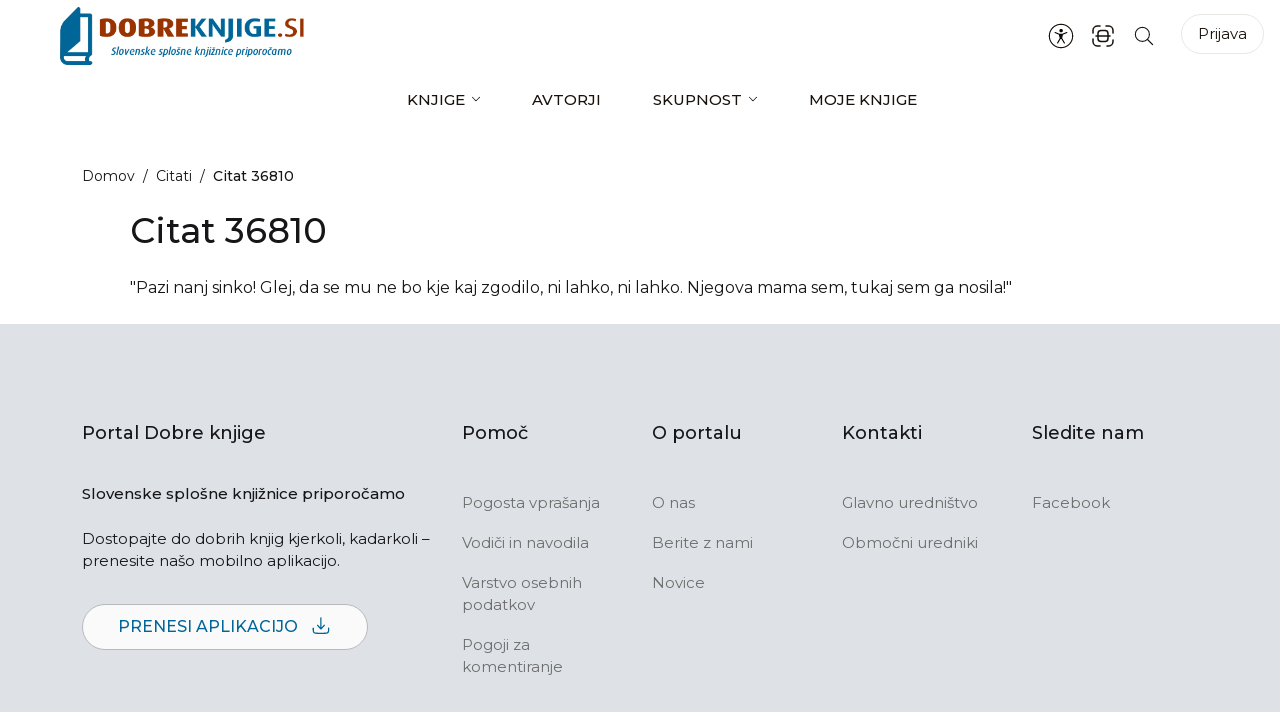

--- FILE ---
content_type: text/html; charset=UTF-8
request_url: https://www.dobreknjige.si/citati/citat-36810/
body_size: 24267
content:
<!doctype html>
<html lang="sl-SI" prefix="og: https://ogp.me/ns#" class="no-js">
<head>
	<meta charset="UTF-8">
	<meta name="viewport" content="width=device-width, initial-scale=1.0">
	<link rel="profile" href="https://gmpg.org/xfn/11">
	<script>(function(H){H.className=H.className.replace(/\bno-js\b/,'js')})(document.documentElement)</script>
	<link rel="manifest" href="/pwa-manifest.json">
<link rel="apple-touch-icon" sizes="512x512" href="https://www.dobreknjige.si/wp-content/uploads/2024/04/dobre_knjige-512-2.png">
<link rel="apple-touch-icon-precomposed" sizes="192x192" href="https://www.dobreknjige.si/wp-content/uploads/2024/04/dobre_knjige-192-1.png">

<!-- Search Engine Optimization by Rank Math - https://rankmath.com/ -->
<title>Citat 36810 - Dobre knjige</title>
<meta name="description" content="&quot;Pazi nanj sinko! Glej, da se mu ne bo kje kaj zgodilo, ni lahko, ni lahko. Njegova mama sem, tukaj sem ga nosila!&quot;"/>
<meta name="robots" content="follow, index, max-snippet:-1, max-video-preview:-1, max-image-preview:large"/>
<link rel="canonical" href="https://www.dobreknjige.si/citati/citat-36810/" />
<meta property="og:locale" content="sl_SI" />
<meta property="og:type" content="article" />
<meta property="og:title" content="Citat 36810 - Dobre knjige" />
<meta property="og:description" content="&quot;Pazi nanj sinko! Glej, da se mu ne bo kje kaj zgodilo, ni lahko, ni lahko. Njegova mama sem, tukaj sem ga nosila!&quot;" />
<meta property="og:url" content="https://www.dobreknjige.si/citati/citat-36810/" />
<meta property="og:site_name" content="Dobre knjige" />
<meta name="twitter:card" content="summary_large_image" />
<meta name="twitter:title" content="Citat 36810 - Dobre knjige" />
<meta name="twitter:description" content="&quot;Pazi nanj sinko! Glej, da se mu ne bo kje kaj zgodilo, ni lahko, ni lahko. Njegova mama sem, tukaj sem ga nosila!&quot;" />
<!-- /Rank Math WordPress SEO plugin -->

<link rel='dns-prefetch' href='//fonts.googleapis.com' />
<link rel="alternate" type="application/rss+xml" title="Dobre knjige &raquo; Vir" href="https://www.dobreknjige.si/feed/" />
<link rel="alternate" type="application/rss+xml" title="Dobre knjige &raquo; Vir komentarjev" href="https://www.dobreknjige.si/comments/feed/" />
<link rel="alternate" title="oEmbed (JSON)" type="application/json+oembed" href="https://www.dobreknjige.si/wp-json/oembed/1.0/embed?url=https%3A%2F%2Fwww.dobreknjige.si%2Fcitati%2Fcitat-36810%2F" />
<link rel="alternate" title="oEmbed (XML)" type="text/xml+oembed" href="https://www.dobreknjige.si/wp-json/oembed/1.0/embed?url=https%3A%2F%2Fwww.dobreknjige.si%2Fcitati%2Fcitat-36810%2F&#038;format=xml" />
<style id='wp-img-auto-sizes-contain-inline-css'>
img:is([sizes=auto i],[sizes^="auto," i]){contain-intrinsic-size:3000px 1500px}
/*# sourceURL=wp-img-auto-sizes-contain-inline-css */
</style>
<link rel='stylesheet' id='sweetalert2-css' href='https://www.dobreknjige.si/wp-content/plugins/user-registration/assets/css/sweetalert2/sweetalert2.min.css?ver=10.16.7' media='all' />
<link rel='stylesheet' id='user-registration-general-css' href='https://www.dobreknjige.si/wp-content/plugins/user-registration/assets/css/user-registration.css?ver=3.1.5' media='all' />
<link rel='stylesheet' id='user-registration-smallscreen-css' href='https://www.dobreknjige.si/wp-content/plugins/user-registration/assets/css/user-registration-smallscreen.css?ver=3.1.5' media='only screen and (max-width: 768px)' />
<link rel='stylesheet' id='user-registration-my-account-layout-css' href='https://www.dobreknjige.si/wp-content/plugins/user-registration/assets/css/my-account-layout.css?ver=3.1.5' media='all' />
<link rel='stylesheet' id='dashicons-css' href='https://www.dobreknjige.si/wp-includes/css/dashicons.min.css?ver=6.9' media='all' />
<style id='wp-emoji-styles-inline-css'>

	img.wp-smiley, img.emoji {
		display: inline !important;
		border: none !important;
		box-shadow: none !important;
		height: 1em !important;
		width: 1em !important;
		margin: 0 0.07em !important;
		vertical-align: -0.1em !important;
		background: none !important;
		padding: 0 !important;
	}
/*# sourceURL=wp-emoji-styles-inline-css */
</style>
<style id='wp-block-library-inline-css'>
:root{--wp-block-synced-color:#7a00df;--wp-block-synced-color--rgb:122,0,223;--wp-bound-block-color:var(--wp-block-synced-color);--wp-editor-canvas-background:#ddd;--wp-admin-theme-color:#007cba;--wp-admin-theme-color--rgb:0,124,186;--wp-admin-theme-color-darker-10:#006ba1;--wp-admin-theme-color-darker-10--rgb:0,107,160.5;--wp-admin-theme-color-darker-20:#005a87;--wp-admin-theme-color-darker-20--rgb:0,90,135;--wp-admin-border-width-focus:2px}@media (min-resolution:192dpi){:root{--wp-admin-border-width-focus:1.5px}}.wp-element-button{cursor:pointer}:root .has-very-light-gray-background-color{background-color:#eee}:root .has-very-dark-gray-background-color{background-color:#313131}:root .has-very-light-gray-color{color:#eee}:root .has-very-dark-gray-color{color:#313131}:root .has-vivid-green-cyan-to-vivid-cyan-blue-gradient-background{background:linear-gradient(135deg,#00d084,#0693e3)}:root .has-purple-crush-gradient-background{background:linear-gradient(135deg,#34e2e4,#4721fb 50%,#ab1dfe)}:root .has-hazy-dawn-gradient-background{background:linear-gradient(135deg,#faaca8,#dad0ec)}:root .has-subdued-olive-gradient-background{background:linear-gradient(135deg,#fafae1,#67a671)}:root .has-atomic-cream-gradient-background{background:linear-gradient(135deg,#fdd79a,#004a59)}:root .has-nightshade-gradient-background{background:linear-gradient(135deg,#330968,#31cdcf)}:root .has-midnight-gradient-background{background:linear-gradient(135deg,#020381,#2874fc)}:root{--wp--preset--font-size--normal:16px;--wp--preset--font-size--huge:42px}.has-regular-font-size{font-size:1em}.has-larger-font-size{font-size:2.625em}.has-normal-font-size{font-size:var(--wp--preset--font-size--normal)}.has-huge-font-size{font-size:var(--wp--preset--font-size--huge)}.has-text-align-center{text-align:center}.has-text-align-left{text-align:left}.has-text-align-right{text-align:right}.has-fit-text{white-space:nowrap!important}#end-resizable-editor-section{display:none}.aligncenter{clear:both}.items-justified-left{justify-content:flex-start}.items-justified-center{justify-content:center}.items-justified-right{justify-content:flex-end}.items-justified-space-between{justify-content:space-between}.screen-reader-text{border:0;clip-path:inset(50%);height:1px;margin:-1px;overflow:hidden;padding:0;position:absolute;width:1px;word-wrap:normal!important}.screen-reader-text:focus{background-color:#ddd;clip-path:none;color:#444;display:block;font-size:1em;height:auto;left:5px;line-height:normal;padding:15px 23px 14px;text-decoration:none;top:5px;width:auto;z-index:100000}html :where(.has-border-color){border-style:solid}html :where([style*=border-top-color]){border-top-style:solid}html :where([style*=border-right-color]){border-right-style:solid}html :where([style*=border-bottom-color]){border-bottom-style:solid}html :where([style*=border-left-color]){border-left-style:solid}html :where([style*=border-width]){border-style:solid}html :where([style*=border-top-width]){border-top-style:solid}html :where([style*=border-right-width]){border-right-style:solid}html :where([style*=border-bottom-width]){border-bottom-style:solid}html :where([style*=border-left-width]){border-left-style:solid}html :where(img[class*=wp-image-]){height:auto;max-width:100%}:where(figure){margin:0 0 1em}html :where(.is-position-sticky){--wp-admin--admin-bar--position-offset:var(--wp-admin--admin-bar--height,0px)}@media screen and (max-width:600px){html :where(.is-position-sticky){--wp-admin--admin-bar--position-offset:0px}}

/*# sourceURL=wp-block-library-inline-css */
</style><style id='global-styles-inline-css'>
:root{--wp--preset--aspect-ratio--square: 1;--wp--preset--aspect-ratio--4-3: 4/3;--wp--preset--aspect-ratio--3-4: 3/4;--wp--preset--aspect-ratio--3-2: 3/2;--wp--preset--aspect-ratio--2-3: 2/3;--wp--preset--aspect-ratio--16-9: 16/9;--wp--preset--aspect-ratio--9-16: 9/16;--wp--preset--color--black: #000000;--wp--preset--color--cyan-bluish-gray: #abb8c3;--wp--preset--color--white: #ffffff;--wp--preset--color--pale-pink: #f78da7;--wp--preset--color--vivid-red: #cf2e2e;--wp--preset--color--luminous-vivid-orange: #ff6900;--wp--preset--color--luminous-vivid-amber: #fcb900;--wp--preset--color--light-green-cyan: #7bdcb5;--wp--preset--color--vivid-green-cyan: #00d084;--wp--preset--color--pale-cyan-blue: #8ed1fc;--wp--preset--color--vivid-cyan-blue: #0693e3;--wp--preset--color--vivid-purple: #9b51e0;--wp--preset--gradient--vivid-cyan-blue-to-vivid-purple: linear-gradient(135deg,rgb(6,147,227) 0%,rgb(155,81,224) 100%);--wp--preset--gradient--light-green-cyan-to-vivid-green-cyan: linear-gradient(135deg,rgb(122,220,180) 0%,rgb(0,208,130) 100%);--wp--preset--gradient--luminous-vivid-amber-to-luminous-vivid-orange: linear-gradient(135deg,rgb(252,185,0) 0%,rgb(255,105,0) 100%);--wp--preset--gradient--luminous-vivid-orange-to-vivid-red: linear-gradient(135deg,rgb(255,105,0) 0%,rgb(207,46,46) 100%);--wp--preset--gradient--very-light-gray-to-cyan-bluish-gray: linear-gradient(135deg,rgb(238,238,238) 0%,rgb(169,184,195) 100%);--wp--preset--gradient--cool-to-warm-spectrum: linear-gradient(135deg,rgb(74,234,220) 0%,rgb(151,120,209) 20%,rgb(207,42,186) 40%,rgb(238,44,130) 60%,rgb(251,105,98) 80%,rgb(254,248,76) 100%);--wp--preset--gradient--blush-light-purple: linear-gradient(135deg,rgb(255,206,236) 0%,rgb(152,150,240) 100%);--wp--preset--gradient--blush-bordeaux: linear-gradient(135deg,rgb(254,205,165) 0%,rgb(254,45,45) 50%,rgb(107,0,62) 100%);--wp--preset--gradient--luminous-dusk: linear-gradient(135deg,rgb(255,203,112) 0%,rgb(199,81,192) 50%,rgb(65,88,208) 100%);--wp--preset--gradient--pale-ocean: linear-gradient(135deg,rgb(255,245,203) 0%,rgb(182,227,212) 50%,rgb(51,167,181) 100%);--wp--preset--gradient--electric-grass: linear-gradient(135deg,rgb(202,248,128) 0%,rgb(113,206,126) 100%);--wp--preset--gradient--midnight: linear-gradient(135deg,rgb(2,3,129) 0%,rgb(40,116,252) 100%);--wp--preset--font-size--small: 13px;--wp--preset--font-size--medium: 20px;--wp--preset--font-size--large: 36px;--wp--preset--font-size--x-large: 42px;--wp--preset--spacing--20: 0.44rem;--wp--preset--spacing--30: 0.67rem;--wp--preset--spacing--40: 1rem;--wp--preset--spacing--50: 1.5rem;--wp--preset--spacing--60: 2.25rem;--wp--preset--spacing--70: 3.38rem;--wp--preset--spacing--80: 5.06rem;--wp--preset--shadow--natural: 6px 6px 9px rgba(0, 0, 0, 0.2);--wp--preset--shadow--deep: 12px 12px 50px rgba(0, 0, 0, 0.4);--wp--preset--shadow--sharp: 6px 6px 0px rgba(0, 0, 0, 0.2);--wp--preset--shadow--outlined: 6px 6px 0px -3px rgb(255, 255, 255), 6px 6px rgb(0, 0, 0);--wp--preset--shadow--crisp: 6px 6px 0px rgb(0, 0, 0);}:where(.is-layout-flex){gap: 0.5em;}:where(.is-layout-grid){gap: 0.5em;}body .is-layout-flex{display: flex;}.is-layout-flex{flex-wrap: wrap;align-items: center;}.is-layout-flex > :is(*, div){margin: 0;}body .is-layout-grid{display: grid;}.is-layout-grid > :is(*, div){margin: 0;}:where(.wp-block-columns.is-layout-flex){gap: 2em;}:where(.wp-block-columns.is-layout-grid){gap: 2em;}:where(.wp-block-post-template.is-layout-flex){gap: 1.25em;}:where(.wp-block-post-template.is-layout-grid){gap: 1.25em;}.has-black-color{color: var(--wp--preset--color--black) !important;}.has-cyan-bluish-gray-color{color: var(--wp--preset--color--cyan-bluish-gray) !important;}.has-white-color{color: var(--wp--preset--color--white) !important;}.has-pale-pink-color{color: var(--wp--preset--color--pale-pink) !important;}.has-vivid-red-color{color: var(--wp--preset--color--vivid-red) !important;}.has-luminous-vivid-orange-color{color: var(--wp--preset--color--luminous-vivid-orange) !important;}.has-luminous-vivid-amber-color{color: var(--wp--preset--color--luminous-vivid-amber) !important;}.has-light-green-cyan-color{color: var(--wp--preset--color--light-green-cyan) !important;}.has-vivid-green-cyan-color{color: var(--wp--preset--color--vivid-green-cyan) !important;}.has-pale-cyan-blue-color{color: var(--wp--preset--color--pale-cyan-blue) !important;}.has-vivid-cyan-blue-color{color: var(--wp--preset--color--vivid-cyan-blue) !important;}.has-vivid-purple-color{color: var(--wp--preset--color--vivid-purple) !important;}.has-black-background-color{background-color: var(--wp--preset--color--black) !important;}.has-cyan-bluish-gray-background-color{background-color: var(--wp--preset--color--cyan-bluish-gray) !important;}.has-white-background-color{background-color: var(--wp--preset--color--white) !important;}.has-pale-pink-background-color{background-color: var(--wp--preset--color--pale-pink) !important;}.has-vivid-red-background-color{background-color: var(--wp--preset--color--vivid-red) !important;}.has-luminous-vivid-orange-background-color{background-color: var(--wp--preset--color--luminous-vivid-orange) !important;}.has-luminous-vivid-amber-background-color{background-color: var(--wp--preset--color--luminous-vivid-amber) !important;}.has-light-green-cyan-background-color{background-color: var(--wp--preset--color--light-green-cyan) !important;}.has-vivid-green-cyan-background-color{background-color: var(--wp--preset--color--vivid-green-cyan) !important;}.has-pale-cyan-blue-background-color{background-color: var(--wp--preset--color--pale-cyan-blue) !important;}.has-vivid-cyan-blue-background-color{background-color: var(--wp--preset--color--vivid-cyan-blue) !important;}.has-vivid-purple-background-color{background-color: var(--wp--preset--color--vivid-purple) !important;}.has-black-border-color{border-color: var(--wp--preset--color--black) !important;}.has-cyan-bluish-gray-border-color{border-color: var(--wp--preset--color--cyan-bluish-gray) !important;}.has-white-border-color{border-color: var(--wp--preset--color--white) !important;}.has-pale-pink-border-color{border-color: var(--wp--preset--color--pale-pink) !important;}.has-vivid-red-border-color{border-color: var(--wp--preset--color--vivid-red) !important;}.has-luminous-vivid-orange-border-color{border-color: var(--wp--preset--color--luminous-vivid-orange) !important;}.has-luminous-vivid-amber-border-color{border-color: var(--wp--preset--color--luminous-vivid-amber) !important;}.has-light-green-cyan-border-color{border-color: var(--wp--preset--color--light-green-cyan) !important;}.has-vivid-green-cyan-border-color{border-color: var(--wp--preset--color--vivid-green-cyan) !important;}.has-pale-cyan-blue-border-color{border-color: var(--wp--preset--color--pale-cyan-blue) !important;}.has-vivid-cyan-blue-border-color{border-color: var(--wp--preset--color--vivid-cyan-blue) !important;}.has-vivid-purple-border-color{border-color: var(--wp--preset--color--vivid-purple) !important;}.has-vivid-cyan-blue-to-vivid-purple-gradient-background{background: var(--wp--preset--gradient--vivid-cyan-blue-to-vivid-purple) !important;}.has-light-green-cyan-to-vivid-green-cyan-gradient-background{background: var(--wp--preset--gradient--light-green-cyan-to-vivid-green-cyan) !important;}.has-luminous-vivid-amber-to-luminous-vivid-orange-gradient-background{background: var(--wp--preset--gradient--luminous-vivid-amber-to-luminous-vivid-orange) !important;}.has-luminous-vivid-orange-to-vivid-red-gradient-background{background: var(--wp--preset--gradient--luminous-vivid-orange-to-vivid-red) !important;}.has-very-light-gray-to-cyan-bluish-gray-gradient-background{background: var(--wp--preset--gradient--very-light-gray-to-cyan-bluish-gray) !important;}.has-cool-to-warm-spectrum-gradient-background{background: var(--wp--preset--gradient--cool-to-warm-spectrum) !important;}.has-blush-light-purple-gradient-background{background: var(--wp--preset--gradient--blush-light-purple) !important;}.has-blush-bordeaux-gradient-background{background: var(--wp--preset--gradient--blush-bordeaux) !important;}.has-luminous-dusk-gradient-background{background: var(--wp--preset--gradient--luminous-dusk) !important;}.has-pale-ocean-gradient-background{background: var(--wp--preset--gradient--pale-ocean) !important;}.has-electric-grass-gradient-background{background: var(--wp--preset--gradient--electric-grass) !important;}.has-midnight-gradient-background{background: var(--wp--preset--gradient--midnight) !important;}.has-small-font-size{font-size: var(--wp--preset--font-size--small) !important;}.has-medium-font-size{font-size: var(--wp--preset--font-size--medium) !important;}.has-large-font-size{font-size: var(--wp--preset--font-size--large) !important;}.has-x-large-font-size{font-size: var(--wp--preset--font-size--x-large) !important;}
/*# sourceURL=global-styles-inline-css */
</style>

<style id='classic-theme-styles-inline-css'>
/*! This file is auto-generated */
.wp-block-button__link{color:#fff;background-color:#32373c;border-radius:9999px;box-shadow:none;text-decoration:none;padding:calc(.667em + 2px) calc(1.333em + 2px);font-size:1.125em}.wp-block-file__button{background:#32373c;color:#fff;text-decoration:none}
/*# sourceURL=/wp-includes/css/classic-themes.min.css */
</style>
<link rel='stylesheet' id='pwa-for-wp-button-css-css' href='https://www.dobreknjige.si/wp-content/plugins/call-to-action-for-pwa/assets/css/pwaforwp-button.css?ver=1.9.9' media='all' />
<link rel='stylesheet' id='pwaforwp-style-css' href='https://www.dobreknjige.si/wp-content/plugins/pwa-for-wp/assets/css/pwaforwp-main.min.css?ver=1.7.73.177' media='all' />
<link rel='stylesheet' id='fonts-montserrat-css' href='https://fonts.googleapis.com/css?family=Montserrat%3A100%2C300%2C400%2C500%2C600%2C700&#038;display=swap&#038;subset=latin-ext&#038;ver=1.0' media='all' />
<link rel='stylesheet' id='bootstrap-style-css' href='https://www.dobreknjige.si/wp-content/themes/dobre-knjige/bootstrap/css/bootstrap.min.css?ver=1.0' media='all' />
<link rel='stylesheet' id='sliding-menu-css' href='https://www.dobreknjige.si/wp-content/themes/dobre-knjige/css/slider-menu.css?ver=1.0' media='all' />
<link rel='stylesheet' id='flaticons-css' href='https://www.dobreknjige.si/wp-content/themes/dobre-knjige/assets/vendor/flaticon/font/flaticon.css?ver=1.1.4' media='all' />
<link rel='stylesheet' id='dobre-knjige-style-css' href='https://www.dobreknjige.si/wp-content/themes/dobre-knjige/style.css?ver=1.0.0' media='all' />
<link rel='stylesheet' id='knjiznice-style-template-css' href='https://www.dobreknjige.si/wp-content/themes/dobre-knjige/css/template.css?ver=1.2.3.7' media='all' />
<link rel='stylesheet' id='knjiznice-style-template1-css' href='https://www.dobreknjige.si/wp-content/themes/dobre-knjige/css/template1.css?ver=1.1.9.5' media='all' />
<link rel='stylesheet' id='dk-accessibility-css' href='https://www.dobreknjige.si/wp-content/plugins/dobre-knjige-core/accessibility/css/accessibility.css?ver=1.7.6.3' media='all' />
<script type="text/javascript">
            window._nslDOMReady = (function () {
                const executedCallbacks = new Set();
            
                return function (callback) {
                    /**
                    * Third parties might dispatch DOMContentLoaded events, so we need to ensure that we only run our callback once!
                    */
                    if (executedCallbacks.has(callback)) return;
            
                    const wrappedCallback = function () {
                        if (executedCallbacks.has(callback)) return;
                        executedCallbacks.add(callback);
                        callback();
                    };
            
                    if (document.readyState === "complete" || document.readyState === "interactive") {
                        wrappedCallback();
                    } else {
                        document.addEventListener("DOMContentLoaded", wrappedCallback);
                    }
                };
            })();
        </script><script src="https://www.dobreknjige.si/wp-includes/js/jquery/jquery.min.js?ver=3.7.1" id="jquery-core-js"></script>
<script src="https://www.dobreknjige.si/wp-includes/js/jquery/jquery-migrate.min.js?ver=3.4.1" id="jquery-migrate-js"></script>
<script src="https://www.dobreknjige.si/wp-content/themes/dobre-knjige/bootstrap/js/bootstrap.bundle.min.js?ver=1.0" id="bootstrap-js-js"></script>
<script src="https://www.dobreknjige.si/wp-content/themes/dobre-knjige/js/slider-menu.min.js?ver=1.0" id="sliding-menu-js"></script>
<script id="custom-script-js-extra">
var ajax_params = {"ajax_url":"https://www.dobreknjige.si/wp-admin/admin-ajax.php","nonce":"ec7809166c"};
//# sourceURL=custom-script-js-extra
</script>
<script src="https://www.dobreknjige.si/wp-content/themes/dobre-knjige/js/main.js?ver=1.9.9" id="custom-script-js"></script>
<script src="https://www.dobreknjige.si/wp-content/plugins/dobre-knjige-core/accessibility/js/accessibility.js?ver=1.7.6.3" id="dk-accessibility-js"></script>
<link rel="https://api.w.org/" href="https://www.dobreknjige.si/wp-json/" /><link rel="EditURI" type="application/rsd+xml" title="RSD" href="https://www.dobreknjige.si/xmlrpc.php?rsd" />
<meta name="generator" content="WordPress 6.9" />
<link rel='shortlink' href='https://www.dobreknjige.si/?p=36810' />

	<script type="text/javascript">var ajaxurl = 'https://www.dobreknjige.si/wp-admin/admin-ajax.php';</script>


    <script>
        (function($) {
            $(document).on('facetwp-refresh', function() {
                if ( FWP.soft_refresh == true ) {
                    FWP.enable_scroll = true;
                } else {
                    FWP.enable_scroll = false;
                }
            });
            $(document).on('facetwp-loaded', function() {
                if ( FWP.enable_scroll == true ) {
                    $('html, body').animate({ scrollTop: 0 }, 500);
                }
            });
        })(jQuery);
    </script>

		<style type="text/css">
					.site-title,
			.site-description {
				position: absolute;
				clip: rect(1px, 1px, 1px, 1px);
				}
					</style>
		<link rel="icon" href="https://www.dobreknjige.si/wp-content/uploads/2023/02/cropped-logo-32x32.png" sizes="32x32" />
<link rel="icon" href="https://www.dobreknjige.si/wp-content/uploads/2023/02/cropped-logo-192x192.png" sizes="192x192" />
<meta name="msapplication-TileImage" content="https://www.dobreknjige.si/wp-content/uploads/2023/02/cropped-logo-270x270.png" />
<meta name="pwaforwp" content="wordpress-plugin"/>
        <meta name="theme-color" content="rgb(255,255,255)">
        <meta name="apple-mobile-web-app-title" content="Dobre knjige">
        <meta name="application-name" content="Dobre knjige">
        <meta name="apple-mobile-web-app-capable" content="yes">
        <meta name="apple-mobile-web-app-status-bar-style" content="default">
        <meta name="mobile-web-app-capable" content="yes">
        <meta name="apple-touch-fullscreen" content="yes">
<link rel="apple-touch-icon" sizes="192x192" href="https://www.dobreknjige.si/wp-content/uploads/2024/04/dobre_knjige-192-1.png">
<link rel="apple-touch-icon" sizes="512x512" href="https://www.dobreknjige.si/wp-content/uploads/2024/04/dobre_knjige-512-2.png">
<link rel="apple-touch-startup-image" media="screen and (device-width: 320px) and (device-height: 568px) and (-webkit-device-pixel-ratio: 2) and (orientation: landscape)" href="https://www.dobreknjige.si/wp-content/uploads/2024/04/dobre_knjige-512-2.png"/>
<link rel="apple-touch-startup-image" media="screen and (device-width: 320px) and (device-height: 568px) and (-webkit-device-pixel-ratio: 2) and (orientation: portrait)" href="https://www.dobreknjige.si/wp-content/uploads/2024/04/dobre_knjige-512-2.png"/>
<link rel="apple-touch-startup-image" media="screen and (device-width: 414px) and (device-height: 896px) and (-webkit-device-pixel-ratio: 3) and (orientation: landscape)" href="https://www.dobreknjige.si/wp-content/uploads/2024/04/dobre_knjige-512-2.png"/>
<link rel="apple-touch-startup-image" media="screen and (device-width: 414px) and (device-height: 896px) and (-webkit-device-pixel-ratio: 2) and (orientation: landscape)" href="https://www.dobreknjige.si/wp-content/uploads/2024/04/dobre_knjige-512-2.png"/>
<link rel="apple-touch-startup-image" media="screen and (device-width: 375px) and (device-height: 812px) and (-webkit-device-pixel-ratio: 3) and (orientation: portrait)" href="https://www.dobreknjige.si/wp-content/uploads/2024/04/dobre_knjige-512-2.png"/>
<link rel="apple-touch-startup-image" media="screen and (device-width: 414px) and (device-height: 896px) and (-webkit-device-pixel-ratio: 2) and (orientation: portrait)" href="https://www.dobreknjige.si/wp-content/uploads/2024/04/dobre_knjige-512-2.png"/>
<link rel="apple-touch-startup-image" media="screen and (device-width: 375px) and (device-height: 812px) and (-webkit-device-pixel-ratio: 3) and (orientation: landscape)" href="https://www.dobreknjige.si/wp-content/uploads/2024/04/dobre_knjige-512-2.png"/>
<link rel="apple-touch-startup-image" media="screen and (device-width: 414px) and (device-height: 736px) and (-webkit-device-pixel-ratio: 3) and (orientation: portrait)" href="https://www.dobreknjige.si/wp-content/uploads/2024/04/dobre_knjige-512-2.png"/>
<link rel="apple-touch-startup-image" media="screen and (device-width: 414px) and (device-height: 736px) and (-webkit-device-pixel-ratio: 3) and (orientation: landscape)" href="https://www.dobreknjige.si/wp-content/uploads/2024/04/dobre_knjige-512-2.png"/>
<link rel="apple-touch-startup-image" media="screen and (device-width: 375px) and (device-height: 667px) and (-webkit-device-pixel-ratio: 2) and (orientation: landscape)" href="https://www.dobreknjige.si/wp-content/uploads/2024/04/dobre_knjige-512-2.png"/>
<link rel="apple-touch-startup-image" media="screen and (device-width: 375px) and (device-height: 667px) and (-webkit-device-pixel-ratio: 2) and (orientation: portrait)" href="https://www.dobreknjige.si/wp-content/uploads/2024/04/dobre_knjige-512-2.png"/>
<link rel="apple-touch-startup-image" media="screen and (device-width: 1024px) and (device-height: 1366px) and (-webkit-device-pixel-ratio: 2) and (orientation: landscape)" href="https://www.dobreknjige.si/wp-content/uploads/2024/04/dobre_knjige-512-2.png"/>
<link rel="apple-touch-startup-image" media="screen and (device-width: 1024px) and (device-height: 1366px) and (-webkit-device-pixel-ratio: 2) and (orientation: portrait)" href="https://www.dobreknjige.si/wp-content/uploads/2024/04/dobre_knjige-512-2.png"/>
<link rel="apple-touch-startup-image" media="screen and (device-width: 834px) and (device-height: 1194px) and (-webkit-device-pixel-ratio: 2) and (orientation: landscape)" href="https://www.dobreknjige.si/wp-content/uploads/2024/04/dobre_knjige-512-2.png"/>
<link rel="apple-touch-startup-image" media="screen and (device-width: 834px) and (device-height: 1194px) and (-webkit-device-pixel-ratio: 2) and (orientation: portrait)" href="https://www.dobreknjige.si/wp-content/uploads/2024/04/dobre_knjige-512-2.png"/>
<link rel="apple-touch-startup-image" media="screen and (device-width: 834px) and (device-height: 1112px) and (-webkit-device-pixel-ratio: 2) and (orientation: landscape)" href="https://www.dobreknjige.si/wp-content/uploads/2024/04/dobre_knjige-512-2.png"/>
<link rel="apple-touch-startup-image" media="screen and (device-width: 414px) and (device-height: 896px) and (-webkit-device-pixel-ratio: 3) and (orientation: portrait)" href="https://www.dobreknjige.si/wp-content/uploads/2024/04/dobre_knjige-512-2.png"/>
<link rel="apple-touch-startup-image" media="screen and (device-width: 834px) and (device-height: 1112px) and (-webkit-device-pixel-ratio: 2) and (orientation: portrait)" href="https://www.dobreknjige.si/wp-content/uploads/2024/04/dobre_knjige-512-2.png"/>
<link rel="apple-touch-startup-image" media="screen and (device-width: 768px) and (device-height: 1024px) and (-webkit-device-pixel-ratio: 2) and (orientation: portrait)" href="https://www.dobreknjige.si/wp-content/uploads/2024/04/dobre_knjige-512-2.png"/>
<link rel="apple-touch-startup-image" media="screen and (device-width: 768px) and (device-height: 1024px) and (-webkit-device-pixel-ratio: 2) and (orientation: landscape)" href="https://www.dobreknjige.si/wp-content/uploads/2024/04/dobre_knjige-512-2.png"/>
<link rel="apple-touch-startup-image" media="screen and (device-width: 390px) and (device-height: 844px) and (-webkit-device-pixel-ratio: 3) and (orientation: portrait)" href="https://www.dobreknjige.si/wp-content/uploads/2024/04/dobre_knjige-512-2.png"/>
<link rel="apple-touch-startup-image" media="screen and (device-width: 844px) and (device-height: 390px) and (-webkit-device-pixel-ratio: 3) and (orientation: landscape)" href="https://www.dobreknjige.si/wp-content/uploads/2024/04/dobre_knjige-512-2.png"/>
<link rel="apple-touch-startup-image" media="screen and (device-width: 926px) and (device-height: 428px) and (-webkit-device-pixel-ratio: 3) and (orientation: landscape)" href="https://www.dobreknjige.si/wp-content/uploads/2024/04/dobre_knjige-512-2.png"/>
<link rel="apple-touch-startup-image" media="screen and (device-width: 428px) and (device-height: 926px) and (-webkit-device-pixel-ratio: 3) and (orientation: portrait)" href="https://www.dobreknjige.si/wp-content/uploads/2024/04/dobre_knjige-512-2.png"/>
<link rel="apple-touch-startup-image" media="screen and (device-width: 852px) and (device-height: 393px) and (-webkit-device-pixel-ratio: 3) and (orientation: landscape)" href="https://www.dobreknjige.si/wp-content/uploads/2024/04/dobre_knjige-512-2.png"/>
<link rel="apple-touch-startup-image" media="screen and (device-width: 393px) and (device-height: 852px) and (-webkit-device-pixel-ratio: 3) and (orientation: portrait)" href="https://www.dobreknjige.si/wp-content/uploads/2024/04/dobre_knjige-512-2.png"/>
<link rel="apple-touch-startup-image" media="screen and (device-width: 932px) and (device-height: 430px) and (-webkit-device-pixel-ratio: 3) and (orientation: landscape)" href="https://www.dobreknjige.si/wp-content/uploads/2024/04/dobre_knjige-512-2.png"/>
<link rel="apple-touch-startup-image" media="screen and (device-width: 430px) and (device-height: 932px) and (-webkit-device-pixel-ratio: 3) and (orientation: portrait)" href="https://www.dobreknjige.si/wp-content/uploads/2024/04/dobre_knjige-512-2.png"/>
    <script>
      (function($) {
        document.addEventListener('facetwp-loaded', function() {
          $.each(FWP.settings.num_choices, function(key, val) {
			if(jQuery('.archive .facetwp-template .no-results').length)
				jQuery('.archive .facetwp-template .no-results').parent().addClass('no-results-found');
			else
				jQuery('.archive .facetwp-template').removeClass('no-results-found');
            // assuming each facet is wrapped within a "facet-wrap" container element
            // this may need to change depending on your setup, for example:
            // change ".facet-wrap" to ".widget" if using WP text widgets

            var $facet = $('.facetwp-facet-' + key);
            var $wrap = $facet.closest('.facet-wrap');
            var $flyout = $facet.closest('.flyout-row');
            if ($wrap.length || $flyout.length) {
              var $which = $wrap.length ? $wrap : $flyout;
              (0 === val) ? $which.hide() : $which.show();
            }
          });
        });
      })(jQuery);
    </script>
  <style type="text/css">div.nsl-container[data-align="left"] {
    text-align: left;
}

div.nsl-container[data-align="center"] {
    text-align: center;
}

div.nsl-container[data-align="right"] {
    text-align: right;
}


div.nsl-container div.nsl-container-buttons a[data-plugin="nsl"] {
    text-decoration: none;
    box-shadow: none;
    border: 0;
}

div.nsl-container .nsl-container-buttons {
    display: flex;
    padding: 5px 0;
}

div.nsl-container.nsl-container-block .nsl-container-buttons {
    display: inline-grid;
    grid-template-columns: minmax(145px, auto);
}

div.nsl-container-block-fullwidth .nsl-container-buttons {
    flex-flow: column;
    align-items: center;
}

div.nsl-container-block-fullwidth .nsl-container-buttons a,
div.nsl-container-block .nsl-container-buttons a {
    flex: 1 1 auto;
    display: block;
    margin: 5px 0;
    width: 100%;
}

div.nsl-container-inline {
    margin: -5px;
    text-align: left;
}

div.nsl-container-inline .nsl-container-buttons {
    justify-content: center;
    flex-wrap: wrap;
}

div.nsl-container-inline .nsl-container-buttons a {
    margin: 5px;
    display: inline-block;
}

div.nsl-container-grid .nsl-container-buttons {
    flex-flow: row;
    align-items: center;
    flex-wrap: wrap;
}

div.nsl-container-grid .nsl-container-buttons a {
    flex: 1 1 auto;
    display: block;
    margin: 5px;
    max-width: 280px;
    width: 100%;
}

@media only screen and (min-width: 650px) {
    div.nsl-container-grid .nsl-container-buttons a {
        width: auto;
    }
}

div.nsl-container .nsl-button {
    cursor: pointer;
    vertical-align: top;
    border-radius: 4px;
}

div.nsl-container .nsl-button-default {
    color: #fff;
    display: flex;
}

div.nsl-container .nsl-button-icon {
    display: inline-block;
}

div.nsl-container .nsl-button-svg-container {
    flex: 0 0 auto;
    padding: 8px;
    display: flex;
    align-items: center;
}

div.nsl-container svg {
    height: 24px;
    width: 24px;
    vertical-align: top;
}

div.nsl-container .nsl-button-default div.nsl-button-label-container {
    margin: 0 24px 0 12px;
    padding: 10px 0;
    font-family: Helvetica, Arial, sans-serif;
    font-size: 16px;
    line-height: 20px;
    letter-spacing: .25px;
    overflow: hidden;
    text-align: center;
    text-overflow: clip;
    white-space: nowrap;
    flex: 1 1 auto;
    -webkit-font-smoothing: antialiased;
    -moz-osx-font-smoothing: grayscale;
    text-transform: none;
    display: inline-block;
}

div.nsl-container .nsl-button-google[data-skin="light"] {
    box-shadow: inset 0 0 0 1px #747775;
    color: #1f1f1f;
}

div.nsl-container .nsl-button-google[data-skin="dark"] {
    box-shadow: inset 0 0 0 1px #8E918F;
    color: #E3E3E3;
}

div.nsl-container .nsl-button-google[data-skin="neutral"] {
    color: #1F1F1F;
}

div.nsl-container .nsl-button-google div.nsl-button-label-container {
    font-family: "Roboto Medium", Roboto, Helvetica, Arial, sans-serif;
}

div.nsl-container .nsl-button-apple .nsl-button-svg-container {
    padding: 0 6px;
}

div.nsl-container .nsl-button-apple .nsl-button-svg-container svg {
    height: 40px;
    width: auto;
}

div.nsl-container .nsl-button-apple[data-skin="light"] {
    color: #000;
    box-shadow: 0 0 0 1px #000;
}

div.nsl-container .nsl-button-facebook[data-skin="white"] {
    color: #000;
    box-shadow: inset 0 0 0 1px #000;
}

div.nsl-container .nsl-button-facebook[data-skin="light"] {
    color: #1877F2;
    box-shadow: inset 0 0 0 1px #1877F2;
}

div.nsl-container .nsl-button-spotify[data-skin="white"] {
    color: #191414;
    box-shadow: inset 0 0 0 1px #191414;
}

div.nsl-container .nsl-button-apple div.nsl-button-label-container {
    font-size: 17px;
    font-family: -apple-system, BlinkMacSystemFont, "Segoe UI", Roboto, Helvetica, Arial, sans-serif, "Apple Color Emoji", "Segoe UI Emoji", "Segoe UI Symbol";
}

div.nsl-container .nsl-button-slack div.nsl-button-label-container {
    font-size: 17px;
    font-family: -apple-system, BlinkMacSystemFont, "Segoe UI", Roboto, Helvetica, Arial, sans-serif, "Apple Color Emoji", "Segoe UI Emoji", "Segoe UI Symbol";
}

div.nsl-container .nsl-button-slack[data-skin="light"] {
    color: #000000;
    box-shadow: inset 0 0 0 1px #DDDDDD;
}

div.nsl-container .nsl-button-tiktok[data-skin="light"] {
    color: #161823;
    box-shadow: 0 0 0 1px rgba(22, 24, 35, 0.12);
}


div.nsl-container .nsl-button-kakao {
    color: rgba(0, 0, 0, 0.85);
}

.nsl-clear {
    clear: both;
}

.nsl-container {
    clear: both;
}

.nsl-disabled-provider .nsl-button {
    filter: grayscale(1);
    opacity: 0.8;
}

/*Button align start*/

div.nsl-container-inline[data-align="left"] .nsl-container-buttons {
    justify-content: flex-start;
}

div.nsl-container-inline[data-align="center"] .nsl-container-buttons {
    justify-content: center;
}

div.nsl-container-inline[data-align="right"] .nsl-container-buttons {
    justify-content: flex-end;
}


div.nsl-container-grid[data-align="left"] .nsl-container-buttons {
    justify-content: flex-start;
}

div.nsl-container-grid[data-align="center"] .nsl-container-buttons {
    justify-content: center;
}

div.nsl-container-grid[data-align="right"] .nsl-container-buttons {
    justify-content: flex-end;
}

div.nsl-container-grid[data-align="space-around"] .nsl-container-buttons {
    justify-content: space-around;
}

div.nsl-container-grid[data-align="space-between"] .nsl-container-buttons {
    justify-content: space-between;
}

/* Button align end*/

/* Redirect */

#nsl-redirect-overlay {
    display: flex;
    flex-direction: column;
    justify-content: center;
    align-items: center;
    position: fixed;
    z-index: 1000000;
    left: 0;
    top: 0;
    width: 100%;
    height: 100%;
    backdrop-filter: blur(1px);
    background-color: RGBA(0, 0, 0, .32);;
}

#nsl-redirect-overlay-container {
    display: flex;
    flex-direction: column;
    justify-content: center;
    align-items: center;
    background-color: white;
    padding: 30px;
    border-radius: 10px;
}

#nsl-redirect-overlay-spinner {
    content: '';
    display: block;
    margin: 20px;
    border: 9px solid RGBA(0, 0, 0, .6);
    border-top: 9px solid #fff;
    border-radius: 50%;
    box-shadow: inset 0 0 0 1px RGBA(0, 0, 0, .6), 0 0 0 1px RGBA(0, 0, 0, .6);
    width: 40px;
    height: 40px;
    animation: nsl-loader-spin 2s linear infinite;
}

@keyframes nsl-loader-spin {
    0% {
        transform: rotate(0deg)
    }
    to {
        transform: rotate(360deg)
    }
}

#nsl-redirect-overlay-title {
    font-family: -apple-system, BlinkMacSystemFont, "Segoe UI", Roboto, Oxygen-Sans, Ubuntu, Cantarell, "Helvetica Neue", sans-serif;
    font-size: 18px;
    font-weight: bold;
    color: #3C434A;
}

#nsl-redirect-overlay-text {
    font-family: -apple-system, BlinkMacSystemFont, "Segoe UI", Roboto, Oxygen-Sans, Ubuntu, Cantarell, "Helvetica Neue", sans-serif;
    text-align: center;
    font-size: 14px;
    color: #3C434A;
}

/* Redirect END*/</style><style type="text/css">/* Notice fallback */
#nsl-notices-fallback {
    position: fixed;
    right: 10px;
    top: 10px;
    z-index: 10000;
}

.admin-bar #nsl-notices-fallback {
    top: 42px;
}

#nsl-notices-fallback > div {
    position: relative;
    background: #fff;
    border-left: 4px solid #fff;
    box-shadow: 0 1px 1px 0 rgba(0, 0, 0, .1);
    margin: 5px 15px 2px;
    padding: 1px 20px;
}

#nsl-notices-fallback > div.error {
    display: block;
    border-left-color: #dc3232;
}

#nsl-notices-fallback > div.updated {
    display: block;
    border-left-color: #46b450;
}

#nsl-notices-fallback p {
    margin: .5em 0;
    padding: 2px;
}

#nsl-notices-fallback > div:after {
    position: absolute;
    right: 5px;
    top: 5px;
    content: '\00d7';
    display: block;
    height: 16px;
    width: 16px;
    line-height: 16px;
    text-align: center;
    font-size: 20px;
    cursor: pointer;
}</style>		<style id="wp-custom-css">
			



/* GREGA  */
.popover-body .notification-title-wrapper .notifications-title {
	margin-bottom: 0px;
}

.popover-body .notification-title-wrapper .notifications-mark-read {
	line-height: 24px;
}



@media only screen and (max-width: 480px) {
	 .bp-user .user-subnav {
		    border: 1px solid #EAE8E4 !important;
    border-radius: 15px;
	}
  .bp-user .profile-wrapper .users-nav ul li {
		margin: 0px;
		background: transparent;
  }
	.bp-user .profile-wrapper .users-nav ul li a {
		color: #161619;
	}
	 .bp-user .user-subnav ul .selected a{
		 background: #fff;
    color: #069;
    font-weight: 600;
    border-bottom: 1px solid #930;
  }
	.bp-user .profile-wrapper .users-nav ul {
		    padding: 10px 20px 10px 20px;
	}
	.bp-user .user-subnav ul li {
		background: #fff !important;
	}
	
	.bp-user .user-subnav {
		padding: 10px 20px;
	}
	.bp-user .user-subnav ul a {
		padding-left: 0px;
	}
	.bp-user .user-subnav ul  a {
		    font-weight: 400;
		color: #161619;
		font-size: 16px;
	}

	/*Tabela pregled profila*/

	.bp-user .profile-wrapper .profile table tr td {
		width: 50% !important;
	}
	.bp-user .profile-wrapper .profile .profile-group-title {
		    padding-bottom: 10px;
    margin-bottom: 10px;
	}
	.bp-user .profile-wrapper .bp-messages-filters ul {
		margin: 0px;
		padding: 0px;
	}
	.bp-user .profile-wrapper .bp-messages-filters ul li {
		border: none !important;
	}
	.bp-user .profile-wrapper .bp-messages-filters ul li .bp-search {
		margin-bottom: 0px;
	}
	.bp-user .profile-wrapper .user-subnav li.selected a:hover {
		background: #fff;
		color: #069;
	}
	.statistika-chart-container {
		display: flex;
		align-items: center;
		justify-content: center;
		max-width: 330px;
	}
	.user-charts-wrapper {
		flex-direction: column;
	}
	.buttons-time-wrapper button {
		padding: 10px 35px !important;
	}
	/**/
}

/*UPORABNIKI SLIDER*/
.uporabniki-grid {
	padding: 0px;
}
@media only screen and (min-width: 480px) {
		.uporabniki-grid .swiper-container {
			margin: 0 65px;
	}
}

@media only screen and (max-width: 768px) {
	.uporabniki-grid .swiper-navigation {
			display: none !important;
	}

}


.uporabniki-grid .swiper-navigation .swiper-button-next, 
.uporabniki-grid .swiper-navigation .swiper-button-prev {
	top: -95px;
}
.uporabniki-grid  {
 padding-top: 28px;
}
.uporabniki-grid .swiper-slide {
	text-align: center;
}
		</style>
			<script async src="https://www.googletagmanager.com/gtag/js?id=G-BT1GEFGGPM"></script>
	<script>
	  window.dataLayer = window.dataLayer || [];
	  function gtag(){dataLayer.push(arguments);}
	  gtag('js', new Date());

	  gtag('config', 'G-BT1GEFGGPM', { 'debug_mode':true });
	</script>
</head>

<body class="bp-nouveau wp-singular citati-template-default single single-citati postid-36810 wp-custom-logo wp-theme-dobre-knjige user-registration-page no-sidebar">
<div id="page" class="site">
			<a class="access-buttons" aria-label="skok na glavno vsebino" href="#primary">skok na glavno vebino</a>
		<a class="access-buttons" aria-label="izjava o dostopnosti" href="/izjava-o-dostopnosti">izjava o dostopnosti</a>
		<div id="accessibility">
			<div class="accessibility-module">
				<div class="accessibility-content" role="region" aria-label="Nastavitve za uporabnike s posebnimi potrebami">
					<div class="container">
						<div class="row">
							<div class="col-12"><h2>Nastavitve za uporabnike s posebnimi potrebami</h2></div>
							<div class="col-md-4">  
								<h3>Barvna tema</h3>							
								<div id="barvneTemeWrapper" role="region" aria-label="Barvna tema">	
									<a href="" class="default_theme" theme="0"><span class="dashicons dashicons-yes"></span>&nbsp;&nbsp;Privzete barve</a>									
									<a href="" class="black_on_white_theme" theme="1">Črn tekst na beli podlagi</a>									
									<a href="" class="white_on_black_theme" theme="2">Bel tekst na črni podlagi</a>									
									<a href="" class="yellow_on_blue_theme" theme="3">Rumen tekst na modri podlagi</a>									
									<a href="" class="black_on_beige_theme" theme="4">Črn tekst na bež podlagi</a>									
									<a href="" class="green_on_black_theme" theme="5">Zelen tekst na črni podlagi</a>								
								</div>						 
							</div>	
							<div class="col-md-4">       								
								<h3>Pisava</h3>
								<div id="fontWrapper" role="region" aria-label="Tip pisave">
									<a href="" class="font_default" fontstyle="0"><span class="dashicons dashicons-yes"></span>&nbsp;&nbsp;Privzeta pisava</a>
									<a href="" class="font_od" fontstyle="1">Open Dyslexic</a>
									<a href="" class="font_arial" fontstyle="2">Arial</a>
									<a href="" class="font_tnr" fontstyle="3">Times New Roman</a>
									<a href="" class="font_tahoma" fontstyle="4">Tahoma</a>
									<a href="" class="font_verdana" fontstyle="5">Verdana</a>
								</div>
							</div>	
							<div class="col-md-4">       								
								<h3>Velikost</h3>
								<div id="sizeWrapper" role="region" aria-label="Povečava teksta">
									<a href="" fontsize="0" aria-label="sto odstotkov"><span class="dashicons dashicons-yes"></span>&nbsp;&nbsp;100%</a>
									<a href="" fontsize="1" aria-label="sto petindvajset odstotkov">125%</a>
									<a href="" fontsize="2" aria-label="sto petdeset odstotkov">150%</a>
								</div>
								<div id="cursorWrapper" role="region" aria-label="Povečava kurzorja miške">
									<div><input name="cursorsize" type="radio" value="0" id="cursor0" checked> <label for="cursor0"><img src="/wp-content/plugins/dobre-knjige-core/accessibility/img/cursor-default.png"></label></div>
									<div><input name="cursorsize" type="radio" value="50" id="cursor50"> <label for="cursor50"><img src="/wp-content/plugins/dobre-knjige-core/accessibility/img/cursor-50.png"></label></div>
									<div><input name="cursorsize" type="radio" value="80" id="cursor80"> <label for="cursor80"><img src="/wp-content/plugins/dobre-knjige-core/accessibility/img/cursor-80.png"></label></div>
								</div>
							</div>			
						</div>
					</div>
					<div class="accessibility-close"><a href="/" class="accessibility-close-link">Zapri nastavitve</a></div>
				</div>
			</div>
		</div>
		
			<header>
	<div id="masthead" class="site-header">

        <div class="container-fluid px-3 px-xl-8d75 py-2 py-md-0">
            <div class="d-flex flex-wrap align-items-center masthead-inner">
					         <!-- Logo na levi strani -->
				<div class="offcanvas-toggler mobile-menu-toggler mr-4 mr-lg-8 ">
                <a id="offcanvasNavToggler" href="javascript:;" role="button" class="cat-menu text-dark target-of-invoker-has-unfolds" aria-controls="offcanvasNav" aria-haspopup="true" aria-expanded="false" data-unfold-event="click" data-unfold-hide-on-scroll="false" data-unfold-target="#offcanvasNav" data-unfold-type="css-animation" data-unfold-overlay="{
                        &quot;className&quot;: &quot;u-sidebar-bg-overlay&quot;,
                        &quot;background&quot;: &quot;rgba(0, 0, 0, .7)&quot;,
                        &quot;animationSpeed&quot;: 100
                    }" data-unfold-animation-in="fadeInLeft" data-unfold-animation-out="fadeOutLeft" data-unfold-duration="100">
                        <svg class="open" width="20px" height="18px">
                            <path fill-rule="evenodd" fill="rgb(25, 17, 11)" d="M-0.000,-0.000 L20.000,-0.000 L20.000,2.000 L-0.000,2.000 L-0.000,-0.000 Z"></path>
                            <path fill-rule="evenodd" fill="rgb(25, 17, 11)" d="M-0.000,8.000 L15.000,8.000 L15.000,10.000 L-0.000,10.000 L-0.000,8.000 Z"></path>
                            <path fill-rule="evenodd" fill="rgb(25, 17, 11)" d="M-0.000,16.000 L20.000,16.000 L20.000,18.000 L-0.000,18.000 L-0.000,16.000 Z"></path>
                        </svg>
						<svg class="close" style="display:none;" width="20px" height="20px" viewBox="0 -0.5 21 21" version="1.1" xmlns="http://www.w3.org/2000/svg" xmlns:xlink="http://www.w3.org/1999/xlink" fill="#161619"><g id="SVGRepo_bgCarrier" stroke-width="0"></g><g id="SVGRepo_tracerCarrier" stroke-linecap="round" stroke-linejoin="round"></g><g id="SVGRepo_iconCarrier"> <title>close [#161619]</title> <desc>Created with Sketch.</desc> <defs> </defs> <g id="Page-1" stroke="none" stroke-width="1" fill="none" fill-rule="evenodd"> <g id="Dribbble-Light-Preview" transform="translate(-419.000000, -240.000000)" fill="#161619"> <g id="icons" transform="translate(56.000000, 160.000000)"> <polygon id="close-[#161619]" points="375.0183 90 384 98.554 382.48065 100 373.5 91.446 364.5183 100 363 98.554 371.98065 90 363 81.446 364.5183 80 373.5 88.554 382.48065 80 384 81.446"> </polygon> </g> </g> </g> </g></svg>
				   </a>
                </div>
                <div class="site-branding pr-md-4 d-flex align-items-center mb-2 mb-lg-0 text-white text-decoration-none">
                    <a href="https://www.dobreknjige.si/"><img src="https://www.dobreknjige.si/wp-content/uploads/2023/02/logo.png" class="desktop-logo" alt="desktop logo"><img src="/wp-content/uploads/2023/07/logo-knjiga.png" class="mobile-logo" alt="mobile logo"></a>                </div>
	
       

                <!-- Prostor za meni -->
                <nav id="site-navigation" class="main-navigation nav col-12 col-lg-auto me-lg-auto mb-2 justify-content-center mb-md-0">
                    <div class="menu-main-menu-container"><ul id="menu-main" class="menu nav-menu"><li id="menu-item-20300" class="menu-item menu-item-type-custom menu-item-object-custom menu-item-has-children menu-item-20300"><a href="/knjige/">Knjige</a>
<ul class="sub-menu">
	<li id="menu-item-20617" class="menu-item menu-item-type-custom menu-item-object-custom menu-item-20617"><a href="/knjige/">Vse knjige</a></li>
	<li id="menu-item-21640" class="menu-item menu-item-type-post_type menu-item-object-page menu-item-21640"><a href="https://www.dobreknjige.si/zanri/">Žanri</a></li>
	<li id="menu-item-21636" class="menu-item menu-item-type-post_type menu-item-object-page menu-item-21636"><a href="https://www.dobreknjige.si/narodnost-geografski-izvor/">Narodnost/geografski izvor</a></li>
	<li id="menu-item-21643" class="menu-item menu-item-type-post_type menu-item-object-page menu-item-21643"><a href="https://www.dobreknjige.si/nagrade/">Nagrade</a></li>
	<li id="menu-item-21334" class="menu-item menu-item-type-custom menu-item-object-custom menu-item-21334"><a href="/serije/">Serije</a></li>
	<li id="menu-item-20615" class="menu-item menu-item-type-custom menu-item-object-custom menu-item-20615"><a href="/zbirke/">Zbirke</a></li>
</ul>
</li>
<li id="menu-item-20306" class="menu-item menu-item-type-custom menu-item-object-custom menu-item-20306"><a href="/avtorji/">Avtorji</a></li>
<li id="menu-item-20371" class="menu-item menu-item-type-custom menu-item-object-custom menu-item-has-children menu-item-20371"><a href="#">Skupnost</a>
<ul class="sub-menu">
	<li id="menu-item-20307" class="menu-item menu-item-type-custom menu-item-object-custom menu-item-20307"><a href="/citati/">Citati</a></li>
	<li id="menu-item-20386" class="menu-item menu-item-type-post_type menu-item-object-page menu-item-20386"><a href="https://www.dobreknjige.si/kvizi/">Kvizi</a></li>
	<li id="menu-item-20402" class="menu-item menu-item-type-post_type menu-item-object-page menu-item-20402"><a href="https://www.dobreknjige.si/ustvarjalci-portala/">Ustvarjalci portala</a></li>
	<li id="menu-item-21649" class="menu-item menu-item-type-post_type menu-item-object-page menu-item-21649"><a href="https://www.dobreknjige.si/sodelujoce-organizacije/">Sodelujoče organizacije</a></li>
	<li id="menu-item-20461" class="menu-item menu-item-type-custom menu-item-object-custom menu-item-20461"><a href="/knjizne-police/">Tematske knjižne police</a></li>
	<li id="menu-item-21144" class="menu-item menu-item-type-post_type menu-item-object-page menu-item-21144"><a href="https://www.dobreknjige.si/zadnje-aktivnosti-bralcev/">Zadnje aktivnosti</a></li>
	<li id="menu-item-40109" class="menu-item menu-item-type-taxonomy menu-item-object-category menu-item-40109"><a href="https://www.dobreknjige.si/kategorija/novice/">Novice</a></li>
</ul>
</li>
<li id="menu-item-20305" class="menu-item menu-item-type-post_type menu-item-object-page menu-item-20305"><a href="https://www.dobreknjige.si/moje-knjige/">Moje knjige</a></li>
</ul></div>                </nav>
				
				
				
				
				<ul class="header-icons-links nav justify-content-end">  
				 						
						<li class="nav-item font-size-4 accessibility" title="Dostopnost">
							<a href="#" class="nav-link link-black-100 font-size-3 px-2 accessibility-button accessibility-link" aria-label="Nastavitve za dostopnost">
								<svg width="28px" height="28px" viewBox="0 0 24 24" fill="none" xmlns="http://www.w3.org/2000/svg"><g id="SVGRepo_bgCarrier" stroke-width="0"></g><g id="SVGRepo_tracerCarrier" stroke-linecap="round" stroke-linejoin="round"></g><g id="SVGRepo_iconCarrier"> <circle cx="12" cy="12" r="10" stroke="#19110b" stroke-width="0.9600000000000002"></circle> <path d="M13.0715 7.42857C13.0715 7.98086 12.6238 8.42857 12.0715 8.42857C11.5192 8.42857 11.0715 7.98086 11.0715 7.42857C11.0715 6.87629 11.5192 6.42857 12.0715 6.42857C12.6238 6.42857 13.0715 6.87629 13.0715 7.42857Z" fill="#000000" stroke="#000000" stroke-width="0.9600000000000002"></path> <path d="M10.6842 10.5882H12.1423H13.1652C13.1652 11.5884 12.5639 12.9005 12.5639 14.0138H11.3609C11.3609 12.8042 10.6842 11.6471 10.6842 10.5882Z" fill="#19110b"></path> <path d="M10.6842 10.5882C11.2105 10.5882 12.1423 10.5882 12.1423 10.5882C12.1423 10.5882 12.7657 10.5882 13.1652 10.5882M10.6842 10.5882C10.6842 11.6471 11.3609 12.8042 11.3609 14.0138M10.6842 10.5882C9.24544 9.96799 7 9 7 9M11.3609 14.0138C10.48 15.5705 9.10526 18 9.10526 18M11.3609 14.0138C11.8307 14.0138 12.0941 14.0138 12.5639 14.0138M12.5639 14.0138C13.4742 15.5705 14.8947 18 14.8947 18M12.5639 14.0138C12.5639 12.9005 13.1652 11.5884 13.1652 10.5882M13.1652 10.5882C14.6628 9.96799 17 9 17 9" stroke="#000000" stroke-width="0.9600000000000002" stroke-linecap="round" stroke-linejoin="round"></path> </g></svg>
							</a>
						</li>
												<li class="nav-item font-size-4 isbn" title="Za več informacij o knjigi skeniraj ISBN kodo. (skener deluje samo na prenosnih napravah iOS in Android)">
							<a href="#" class="nav-link link-black-100 font-size-3 px-2 isbn-button" data-bs-toggle="modal" data-bs-target="#mainISBNModal" aria-label="ISBN skener kode">
								<svg width="24px" height="24px" viewBox="0 0 24 24" fill="none" xmlns="http://www.w3.org/2000/svg"><g id="SVGRepo_bgCarrier" stroke-width="0"></g><g id="SVGRepo_tracerCarrier" stroke-linecap="round" stroke-linejoin="round"></g><g id="SVGRepo_iconCarrier"> <path d="M2 9V6.5C2 4.01 4.01 2 6.5 2H9" stroke="#19110b" stroke-width="1.5" stroke-linecap="round" stroke-linejoin="round"></path> <path d="M15 2H17.5C19.99 2 22 4.01 22 6.5V9" stroke="#19110b" stroke-width="1.5" stroke-linecap="round" stroke-linejoin="round"></path> <path d="M22 16V17.5C22 19.99 19.99 22 17.5 22H16" stroke="#19110b" stroke-width="1.5" stroke-linecap="round" stroke-linejoin="round"></path> <path d="M9 22H6.5C4.01 22 2 19.99 2 17.5V15" stroke="#19110b" stroke-width="1.5" stroke-linecap="round" stroke-linejoin="round"></path> <path d="M17 9.5V14.5C17 16.5 16 17.5 14 17.5H10C8 17.5 7 16.5 7 14.5V9.5C7 7.5 8 6.5 10 6.5H14C16 6.5 17 7.5 17 9.5Z" stroke="#19110b" stroke-width="1.5" stroke-linecap="round" stroke-linejoin="round"></path> <path d="M19 12H5" stroke="#19110b" stroke-width="1.5" stroke-linecap="round" stroke-linejoin="round"></path> </g></svg>
							</a>
						</li>
																		<li class="nav-item d-md-block font-size-4" title="Iskanje">
							<a href="#" class="nav-link link-black-100 font-size-3 px-2 search-button" data-bs-toggle="modal" data-bs-target="#mainSearchModal" aria-label="Iskanje po strani">
							<svg width="26px" height="26px" viewBox="0 0 24 24" fill="none" xmlns="http://www.w3.org/2000/svg" stroke=""><g id="SVGRepo_bgCarrier" stroke-width="0"></g><g id="SVGRepo_tracerCarrier" stroke-linecap="round" stroke-linejoin="round"></g><g id="SVGRepo_iconCarrier"> <g clip-path="url(#clip0_15_152)"> <circle cx="10.5" cy="10.5" r="6.5" stroke="#161619" stroke-linejoin="round"></circle> <path d="M19.6464 20.3536C19.8417 20.5488 20.1583 20.5488 20.3536 20.3536C20.5488 20.1583 20.5488 19.8417 20.3536 19.6464L19.6464 20.3536ZM20.3536 19.6464L15.3536 14.6464L14.6464 15.3536L19.6464 20.3536L20.3536 19.6464Z" fill="#161619"></path> </g> <defs> <clipPath id="clip0_15_152"> <rect width="24" height="24" fill="white"></rect> </clipPath> </defs> </g></svg>							</a>
						</li>	
																								
						
												
											
							<li class="nav-item login-button ml-3">
								<a href="/prijava/" class="nav-link link-black-100  px-3 font-size-2" aria-label="Prijava v portal">
									Prijava
								</a>
							</li>
							
												
					</ul>
                </div>
            </div>
			
			<div class="modal" id="errorModal" tabindex="-1" aria-labelledby="errorModalLabel" aria-hidden="true">
			  <div class="modal-dialog modal-dialog-centered modal-dialog-scrollable">
				
				<div class="modal-content" >
				   <div class="modal-header">
					<button type="button" class="btn-close" data-bs-dismiss="modal" aria-label="Close"></button>
				  </div>
				  <div class="modal-body">
						<div id="errorModalLabel"> 
						Prišlo je do napake.
						</div>
				  </div>
				
				</div>
			  </div>
			</div>
			
			<div class="modal modal-delete" id="deleteItemModal" tabindex="-1" aria-labelledby="deleteItemModalLabelMain" aria-hidden="true">
			 
			  <div class="modal-dialog modal-dialog-centered modal-dialog-scrollable">
				<div class="modal-content">
				  <div class="modal-body">
						<div class="modal-title" id="deleteItemModalLabelMain"> 
						 Ali ste prepričani, da želite izbrisati <span class="item-to-delete"></span>?
						</div>
				  </div>
				 <div class="modal-footer">
					<button type="button" class="btn btn-gray-2" data-bs-dismiss="modal">Prekliči</button>
					<button type="button" class="btn btn-red dk-delete-item-btn" data-bs-dismiss="modal" data-objectid="" data-type="">Izbriši</button>
				  </div>		
				</div>
			  </div>
			</div>
			
			<div class="modal" id="mainSearchModal" tabindex="-1" aria-labelledby="mainSearchModal" aria-hidden="true">
			  <div class="modal-dialog modal-dialog-scrollable">

				<div class="modal-content">
				  <div class="modal-header">
						<div class="site-search ml-xl-0 ml-md-auto w-r-100">
							<div class="header-search-wrapper">
								<form method="get" id="searchform" action="/knjige" class="form-inline my-2 my-xl-0">
									<label for="s" class="sr-only">Iskanje</label>
									<div class="input-group">
										<i class="facetwp-icon"></i>								
										<input type="text" class="py-2d75 height-4 search-field" name="_iskanje" id="s" placeholder="Iskanje...">
									</div>
								</form>
								<button type="button" style="display: none;" class="btn btn-link cancel-button" data-bs-dismiss="modal">Prekliči</button>
							</div>
						</div>
						<div class="search-tab-container" style="display: none;">
							<div class="tabs-search-type">
								<div class="nav nav-pills" id="search-results-tabs" role="tab-list">
									<button class="nav-link d-block py-3 active" id="nav-results-knjige-tab" data-bs-toggle="tab" data-bs-target="#nav-results-knjige" type="button" role="tab" aria-controls="nav-home" aria-selected="true">Knjige<div class="count-tag count-knjige">0</div></button>
									<button class="nav-link d-block py-3" id="nav-results-avtorji-tab" data-bs-toggle="tab" data-bs-target="#nav-results-avtorji" type="button" role="tab" aria-controls="nav-profile" aria-selected="false">Avtorji<div class="count-tag count-avtorji">0</div></button>
									<button class="nav-link d-block py-3" id="nav-results-citati-tab" data-bs-toggle="tab" data-bs-target="#nav-results-citati" type="button" role="tab" aria-controls="nav-profile" aria-selected="false">Citati<div class="count-tag count-citati">0</div></button>
									<button class="nav-link d-block py-3" id="nav-results-kvizi-tab" data-bs-toggle="tab" data-bs-target="#nav-results-kvizi" type="button" role="tab" aria-controls="nav-profile" aria-selected="false">Kvizi<div class="count-tag count-kvizi">0</div></button>
									<button class="nav-link d-block py-3" id="nav-results-osebe-tab" data-bs-toggle="tab" data-bs-target="#nav-results-osebe" type="button" role="tab" aria-controls="nav-profile" aria-selected="false">Osebe<div class="count-tag count-osebe">0</div></button>
								</div>
							</div>
						</div>
				  </div>
				  <div class="modal-body">
					<div id="search-results-container">
					
						<div class="recent-searches">
							<div class="recent-searches-inner">
								Ni nedavnih iskanj.
							</div>
						</div>
						<div class="tab-content" id="">
							<div class="tab-pane show active" id="nav-results-knjige" role="tabpanel" aria-labelledby="nav-results-knjige-tab">								
							</div>
							<div class="tab-pane" id="nav-results-avtorji" role="tabpanel" aria-labelledby="nav-results-avtorji-tab">							
							</div>
							<div class="tab-pane" id="nav-results-citati" role="tabpanel" aria-labelledby="nav-results-citati-tab">								
							</div>
							<div class="tab-pane" id="nav-results-kvizi" role="tabpanel" aria-labelledby="nav-results-kvizi-tab">								
							</div>
							<div class="tab-pane" id="nav-results-osebe" role="tabpanel" aria-labelledby="nav-results-osebe-tab">
							</div>
						</div>
					
					</div>
				  </div>
				</div>
			  </div>
			</div>
			
				
			<div class="modal" id="mainISBNModal" tabindex="-1" aria-labelledby="mainISBNModal" aria-hidden="true">
			  <div class="modal-dialog modal-dialog-scrollable">

				<div class="modal-content">
				  <div class="modal-header">
						<span class="title">Skeniraj ISBN</span>
						<button type="button" class="btn btn-link cancel-button" data-bs-dismiss="modal">Prekliči</button>		
				  </div>
				  <div class="modal-body">
					<div id="ISBNviewport" class="viewport"></div>
					<div class="mt-4">
					<span class="label-bold">Navodila</span><br/>
					<p>
					Usmerite kamero na ISBN kodo knjige. Ko sistem prepozna kodo, boste avtomatsko preusmerjeni na podatke o knjigi. Skener deluje samo na prenosnih napravah iOS in Android.
					</p>
					</div>
				  </div>
				</div>
			  </div>
			</div>
							<div class="modal" id="loginModal" tabindex="-1" aria-labelledby="loginModal" aria-hidden="true">
				  <div class="modal-dialog modal-dialog-centered modal-dialog-scrollable">

					<div class="modal-content">
					  <div class="modal-header">
							<span class="title">Prijava</span>
							<button type="button" class="btn-close" data-bs-dismiss="modal" aria-label="Close"></button>
						
						</div>
					  <div class="modal-body">

					  
					  <form name="loginform" id="loginform" action="https://www.dobreknjige.si/wp-login.php" method="post"><p class="login-username">
				<label for="user_login">Uporabniško ime</label>
				<input type="text" name="log" id="user_login" autocomplete="username" class="input" value="" size="20" />
			</p><p class="login-password">
				<label for="user_pass">Geslo</label>
				<input type="password" name="pwd" id="user_pass" autocomplete="current-password" spellcheck="false" class="input" value="" size="20" />
			</p><p class="login-remember"><label><input name="rememberme" type="checkbox" id="rememberme" value="forever" /> Zapomni si me</label></p><p class="login-submit">
				<input type="submit" name="wp-submit" id="wp-submit" class="button button-primary" value="Prijava" />
				<input type="hidden" name="redirect_to" value="https://www.dobreknjige.si/citati/citat-36810/" />
			</p><style type="text/css">div.nsl-container[data-align="left"] {
    text-align: left;
}

div.nsl-container[data-align="center"] {
    text-align: center;
}

div.nsl-container[data-align="right"] {
    text-align: right;
}


div.nsl-container div.nsl-container-buttons a[data-plugin="nsl"] {
    text-decoration: none;
    box-shadow: none;
    border: 0;
}

div.nsl-container .nsl-container-buttons {
    display: flex;
    padding: 5px 0;
}

div.nsl-container.nsl-container-block .nsl-container-buttons {
    display: inline-grid;
    grid-template-columns: minmax(145px, auto);
}

div.nsl-container-block-fullwidth .nsl-container-buttons {
    flex-flow: column;
    align-items: center;
}

div.nsl-container-block-fullwidth .nsl-container-buttons a,
div.nsl-container-block .nsl-container-buttons a {
    flex: 1 1 auto;
    display: block;
    margin: 5px 0;
    width: 100%;
}

div.nsl-container-inline {
    margin: -5px;
    text-align: left;
}

div.nsl-container-inline .nsl-container-buttons {
    justify-content: center;
    flex-wrap: wrap;
}

div.nsl-container-inline .nsl-container-buttons a {
    margin: 5px;
    display: inline-block;
}

div.nsl-container-grid .nsl-container-buttons {
    flex-flow: row;
    align-items: center;
    flex-wrap: wrap;
}

div.nsl-container-grid .nsl-container-buttons a {
    flex: 1 1 auto;
    display: block;
    margin: 5px;
    max-width: 280px;
    width: 100%;
}

@media only screen and (min-width: 650px) {
    div.nsl-container-grid .nsl-container-buttons a {
        width: auto;
    }
}

div.nsl-container .nsl-button {
    cursor: pointer;
    vertical-align: top;
    border-radius: 4px;
}

div.nsl-container .nsl-button-default {
    color: #fff;
    display: flex;
}

div.nsl-container .nsl-button-icon {
    display: inline-block;
}

div.nsl-container .nsl-button-svg-container {
    flex: 0 0 auto;
    padding: 8px;
    display: flex;
    align-items: center;
}

div.nsl-container svg {
    height: 24px;
    width: 24px;
    vertical-align: top;
}

div.nsl-container .nsl-button-default div.nsl-button-label-container {
    margin: 0 24px 0 12px;
    padding: 10px 0;
    font-family: Helvetica, Arial, sans-serif;
    font-size: 16px;
    line-height: 20px;
    letter-spacing: .25px;
    overflow: hidden;
    text-align: center;
    text-overflow: clip;
    white-space: nowrap;
    flex: 1 1 auto;
    -webkit-font-smoothing: antialiased;
    -moz-osx-font-smoothing: grayscale;
    text-transform: none;
    display: inline-block;
}

div.nsl-container .nsl-button-google[data-skin="light"] {
    box-shadow: inset 0 0 0 1px #747775;
    color: #1f1f1f;
}

div.nsl-container .nsl-button-google[data-skin="dark"] {
    box-shadow: inset 0 0 0 1px #8E918F;
    color: #E3E3E3;
}

div.nsl-container .nsl-button-google[data-skin="neutral"] {
    color: #1F1F1F;
}

div.nsl-container .nsl-button-google div.nsl-button-label-container {
    font-family: "Roboto Medium", Roboto, Helvetica, Arial, sans-serif;
}

div.nsl-container .nsl-button-apple .nsl-button-svg-container {
    padding: 0 6px;
}

div.nsl-container .nsl-button-apple .nsl-button-svg-container svg {
    height: 40px;
    width: auto;
}

div.nsl-container .nsl-button-apple[data-skin="light"] {
    color: #000;
    box-shadow: 0 0 0 1px #000;
}

div.nsl-container .nsl-button-facebook[data-skin="white"] {
    color: #000;
    box-shadow: inset 0 0 0 1px #000;
}

div.nsl-container .nsl-button-facebook[data-skin="light"] {
    color: #1877F2;
    box-shadow: inset 0 0 0 1px #1877F2;
}

div.nsl-container .nsl-button-spotify[data-skin="white"] {
    color: #191414;
    box-shadow: inset 0 0 0 1px #191414;
}

div.nsl-container .nsl-button-apple div.nsl-button-label-container {
    font-size: 17px;
    font-family: -apple-system, BlinkMacSystemFont, "Segoe UI", Roboto, Helvetica, Arial, sans-serif, "Apple Color Emoji", "Segoe UI Emoji", "Segoe UI Symbol";
}

div.nsl-container .nsl-button-slack div.nsl-button-label-container {
    font-size: 17px;
    font-family: -apple-system, BlinkMacSystemFont, "Segoe UI", Roboto, Helvetica, Arial, sans-serif, "Apple Color Emoji", "Segoe UI Emoji", "Segoe UI Symbol";
}

div.nsl-container .nsl-button-slack[data-skin="light"] {
    color: #000000;
    box-shadow: inset 0 0 0 1px #DDDDDD;
}

div.nsl-container .nsl-button-tiktok[data-skin="light"] {
    color: #161823;
    box-shadow: 0 0 0 1px rgba(22, 24, 35, 0.12);
}


div.nsl-container .nsl-button-kakao {
    color: rgba(0, 0, 0, 0.85);
}

.nsl-clear {
    clear: both;
}

.nsl-container {
    clear: both;
}

.nsl-disabled-provider .nsl-button {
    filter: grayscale(1);
    opacity: 0.8;
}

/*Button align start*/

div.nsl-container-inline[data-align="left"] .nsl-container-buttons {
    justify-content: flex-start;
}

div.nsl-container-inline[data-align="center"] .nsl-container-buttons {
    justify-content: center;
}

div.nsl-container-inline[data-align="right"] .nsl-container-buttons {
    justify-content: flex-end;
}


div.nsl-container-grid[data-align="left"] .nsl-container-buttons {
    justify-content: flex-start;
}

div.nsl-container-grid[data-align="center"] .nsl-container-buttons {
    justify-content: center;
}

div.nsl-container-grid[data-align="right"] .nsl-container-buttons {
    justify-content: flex-end;
}

div.nsl-container-grid[data-align="space-around"] .nsl-container-buttons {
    justify-content: space-around;
}

div.nsl-container-grid[data-align="space-between"] .nsl-container-buttons {
    justify-content: space-between;
}

/* Button align end*/

/* Redirect */

#nsl-redirect-overlay {
    display: flex;
    flex-direction: column;
    justify-content: center;
    align-items: center;
    position: fixed;
    z-index: 1000000;
    left: 0;
    top: 0;
    width: 100%;
    height: 100%;
    backdrop-filter: blur(1px);
    background-color: RGBA(0, 0, 0, .32);;
}

#nsl-redirect-overlay-container {
    display: flex;
    flex-direction: column;
    justify-content: center;
    align-items: center;
    background-color: white;
    padding: 30px;
    border-radius: 10px;
}

#nsl-redirect-overlay-spinner {
    content: '';
    display: block;
    margin: 20px;
    border: 9px solid RGBA(0, 0, 0, .6);
    border-top: 9px solid #fff;
    border-radius: 50%;
    box-shadow: inset 0 0 0 1px RGBA(0, 0, 0, .6), 0 0 0 1px RGBA(0, 0, 0, .6);
    width: 40px;
    height: 40px;
    animation: nsl-loader-spin 2s linear infinite;
}

@keyframes nsl-loader-spin {
    0% {
        transform: rotate(0deg)
    }
    to {
        transform: rotate(360deg)
    }
}

#nsl-redirect-overlay-title {
    font-family: -apple-system, BlinkMacSystemFont, "Segoe UI", Roboto, Oxygen-Sans, Ubuntu, Cantarell, "Helvetica Neue", sans-serif;
    font-size: 18px;
    font-weight: bold;
    color: #3C434A;
}

#nsl-redirect-overlay-text {
    font-family: -apple-system, BlinkMacSystemFont, "Segoe UI", Roboto, Oxygen-Sans, Ubuntu, Cantarell, "Helvetica Neue", sans-serif;
    text-align: center;
    font-size: 14px;
    color: #3C434A;
}

/* Redirect END*/</style><div id="nsl-custom-login-form-1"><div class="nsl-container nsl-container-block-fullwidth"><div class="nsl-container-buttons"><a href="https://www.dobreknjige.si/wp-login.php?loginSocial=google&#038;redirect=https%3A%2F%2Fwww.dobreknjige.si%2Fcitati%2Fcitat-36810%2F" rel="nofollow" aria-label="Nadaljujte z &lt;b&gt;Google&lt;/b&gt;" data-plugin="nsl" data-action="connect" data-provider="google" data-popupwidth="600" data-popupheight="600"><div class="nsl-button nsl-button-default nsl-button-google" data-skin="light" style="background-color:#fff;"><div class="nsl-button-svg-container"><svg xmlns="http://www.w3.org/2000/svg" width="24" height="24" viewBox="0 0 24 24"><path fill="#4285F4" d="M20.64 12.2045c0-.6381-.0573-1.2518-.1636-1.8409H12v3.4814h4.8436c-.2086 1.125-.8427 2.0782-1.7959 2.7164v2.2581h2.9087c1.7018-1.5668 2.6836-3.874 2.6836-6.615z"></path><path fill="#34A853" d="M12 21c2.43 0 4.4673-.806 5.9564-2.1805l-2.9087-2.2581c-.8059.54-1.8368.859-3.0477.859-2.344 0-4.3282-1.5831-5.036-3.7104H3.9574v2.3318C5.4382 18.9832 8.4818 21 12 21z"></path><path fill="#FBBC05" d="M6.964 13.71c-.18-.54-.2822-1.1168-.2822-1.71s.1023-1.17.2823-1.71V7.9582H3.9573A8.9965 8.9965 0 0 0 3 12c0 1.4523.3477 2.8268.9573 4.0418L6.964 13.71z"></path><path fill="#EA4335" d="M12 6.5795c1.3214 0 2.5077.4541 3.4405 1.346l2.5813-2.5814C16.4632 3.8918 14.426 3 12 3 8.4818 3 5.4382 5.0168 3.9573 7.9582L6.964 10.29C7.6718 8.1627 9.6559 6.5795 12 6.5795z"></path></svg></div><div class="nsl-button-label-container">Nadaljujte z <b>Google</b></div></div></a></div></div></div><script type="text/javascript">
    window._nslDOMReady(function () {
        var container = document.getElementById('nsl-custom-login-form-1'),
            form = container.closest('form');

        if (container && form) {
            var clear = document.createElement('div');
            clear.classList.add('nsl-clear');
            form.insertBefore(clear, null);

            var separatorToRemove = container.querySelector(".nsl-separator");
            if (separatorToRemove) {
                separatorToRemove.remove();
            }

            var separator = document.createElement('div');
            separator.classList.add('nsl-separator');
            separator.innerHTML = 'ali';
            container.insertBefore(separator, container.firstChild);
        }

        var innerContainer = container.querySelector(".nsl-container");
        if (innerContainer) {
            innerContainer.classList.add('nsl-container-embedded-login-layout-below-separator');
            innerContainer.style.display = 'block';
        }

        form.appendChild(container);
    });
</script>
<style type="text/css">
    
    .nsl-clear {
        clear: both;
    }
    
    #nsl-custom-login-form-1 {
        display: block;
    }
    
    #nsl-custom-login-form-1 .nsl-container {
        display: none;
    }

    #nsl-custom-login-form-1 .nsl-separator {
        display: flex;
        flex-basis: 100%;
        align-items: center;
        color: #72777c;
        margin: 20px 0 20px;
        font-weight: bold;
    }

    #nsl-custom-login-form-1 .nsl-separator::before,
    #nsl-custom-login-form-1 .nsl-separator::after {
        content: "";
        flex-grow: 1;
        background: #dddddd;
        height: 1px;
        font-size: 0;
        line-height: 0;
        margin: 0 8px;
    }

    #nsl-custom-login-form-1 .nsl-container-embedded-login-layout-below-separator {
        clear: both;
    }

    .login form {
        padding-bottom: 20px;
    }</style>
</form>							<div class="mt-3 popup-login-bottom">
								<a class="text-dark underline" href="https://www.dobreknjige.si/moj-racun/izgubljeno-geslo">Pozabljeno geslo</a>
								<br/>
								Nimate računa?
								<a class="text-dark underline" href="/registracija/">Registrirajte se</a>
							</div>
						</div>
					  </div>
					</div>
				</div>
						
			        
    </div>


	<aside id="mobile-menu" class="sidebar-mobile-menu">
		<div class="wrapper">
			<div class="header-knjige-mobile-menu-wrapper">
					<ul id="menu-mobile-menu" class=""><li id="menu-item-20403" class="menu-item menu-item-type-custom menu-item-object-custom menu-item-has-children menu-item-20403"><a href="/knjige/">Knjige</a>
<ul class="sub-menu">
	<li id="menu-item-21955" class="menu-item menu-item-type-custom menu-item-object-custom menu-item-21955"><a href="/knjige/">Vse knjige</a></li>
	<li id="menu-item-21956" class="menu-item menu-item-type-post_type menu-item-object-page menu-item-21956"><a href="https://www.dobreknjige.si/zanri/">Žanri</a></li>
	<li id="menu-item-21957" class="menu-item menu-item-type-post_type menu-item-object-page menu-item-21957"><a href="https://www.dobreknjige.si/narodnost-geografski-izvor/">Narodnost/geografski izvor</a></li>
	<li id="menu-item-21958" class="menu-item menu-item-type-post_type menu-item-object-page menu-item-21958"><a href="https://www.dobreknjige.si/nagrade/">Nagrade</a></li>
	<li id="menu-item-21959" class="menu-item menu-item-type-custom menu-item-object-custom menu-item-21959"><a href="/serije/">Serije</a></li>
	<li id="menu-item-21960" class="menu-item menu-item-type-custom menu-item-object-custom menu-item-21960"><a href="/zbirke/">Zbirke</a></li>
</ul>
</li>
<li id="menu-item-20404" class="menu-item menu-item-type-custom menu-item-object-custom menu-item-20404"><a href="/avtorji/">Avtorji</a></li>
<li id="menu-item-20405" class="has-children menu-item menu-item-type-custom menu-item-object-custom menu-item-has-children menu-item-20405"><a href="#">Skupnost</a>
<ul class="sub-menu">
	<li id="menu-item-20407" class="menu-item menu-item-type-custom menu-item-object-custom menu-item-20407"><a href="/citati/">Citati</a></li>
	<li id="menu-item-20408" class="menu-item menu-item-type-post_type menu-item-object-page menu-item-20408"><a href="https://www.dobreknjige.si/kvizi/">Kvizi</a></li>
	<li id="menu-item-20409" class="menu-item menu-item-type-post_type menu-item-object-page menu-item-20409"><a href="https://www.dobreknjige.si/ustvarjalci-portala/">Ustvarjalci portala</a></li>
	<li id="menu-item-21961" class="menu-item menu-item-type-post_type menu-item-object-page menu-item-21961"><a href="https://www.dobreknjige.si/sodelujoce-organizacije/">Sodelujoče organizacije</a></li>
	<li id="menu-item-21962" class="menu-item menu-item-type-custom menu-item-object-custom menu-item-21962"><a href="/knjizne-police/">Tematske knjižne police</a></li>
	<li id="menu-item-21963" class="menu-item menu-item-type-post_type menu-item-object-page menu-item-21963"><a href="https://www.dobreknjige.si/zadnje-aktivnosti-bralcev/">Zadnje aktivnosti bralcev</a></li>
	<li id="menu-item-40111" class="menu-item menu-item-type-taxonomy menu-item-object-category menu-item-40111"><a href="https://www.dobreknjige.si/kategorija/novice/">Novice</a></li>
</ul>
</li>
<li id="menu-item-20413" class="menu-item menu-item-type-post_type menu-item-object-page menu-item-20413"><a href="https://www.dobreknjige.si/moje-knjige/">Moje knjige</a></li>
<li id="menu-item-37432" class="mobile-pwa-button menu-item menu-item-type-custom menu-item-object-custom menu-item-37432 pwaforwp-installable-btn-class pwaforwp-add-via-class"><a href="#">Prenesi aplikacijo</a></li>
</ul>				</div>
		</div>
	</aside>

	</header>
				<div class="page-header ">
			<div class="container">
				<div class="d-md-flex pt-4 breadcrumbs">
					<!-- Breadcrumb NavXT 7.3.0 -->
<span property="itemListElement" typeof="ListItem"><a property="item" typeof="WebPage" title="Go to Dobre knjige." href="https://www.dobreknjige.si" class="home" ><span property="name">Domov</span></a><meta property="position" content="1"></span><span style="padding: 0 8px"> / </span><span property="itemListElement" typeof="ListItem"><a property="item" typeof="WebPage" title="Go to Citati." href="https://www.dobreknjige.si/citati/" class="archive post-citati-archive" ><span property="name">Citati</span></a><meta property="position" content="2"></span><span style="padding: 0 8px"> / </span><span property="itemListElement" typeof="ListItem"><span property="name" class="post post-citati current-item">Citat 36810</span><meta property="url" content="https://www.dobreknjige.si/citati/citat-36810/"><meta property="position" content="3"></span>				
				</div>
			</div>
		</div>
	

	<main id="primary" class="site-main container">

		
<article id="post-36810" class="post-36810 citati type-citati status-publish hentry zanri-mladinski-roman narodnosti-norveska-literatura">
	<header class="entry-header">
		<h1 class="entry-title">Citat 36810</h1>	</header><!-- .entry-header -->

	
	<div class="entry-content">
		<p>&quot;Pazi nanj sinko! Glej, da se mu ne bo kje kaj zgodilo, ni lahko, ni lahko. Njegova mama sem, tukaj sem ga nosila!&quot;</p>
	</div><!-- .entry-content -->

	
</article><!-- #post-36810 -->

	</main><!-- #main -->


    <!-- Container for toasts -->
    <div id="toast-container" class="toast-container position-fixed bottom-0 end-0 p-3">
		    </div>
	
		<footer id="colophon" class="site-footer site-footer--v1">
		<div class="footer-main-wrapper">
			<div class="border-bottom pb-5 space-bottom-lg-2 space-top-3">
				<div class="container">
					<div class="row footer-top-row">
						<div class="col-lg-4 mb-6 mb-lg-0">
							<section id="text-2" class="widget widget_text"><div class="widget-title font-size-3 font-weight-medium mb-2 mb-xl-5 pb-xl-1">Portal Dobre knjige</div>			<div class="textwidget"><p class="font-size-2"><strong>Slovenske splošne knjižnice priporočamo</strong></p>
<p class="font-size-2">Dostopajte do dobrih knjig kjerkoli, kadarkoli &#8211; prenesite našo mobilno aplikacijo.</p>
</div>
		</section>								<div id="footer-desktop-pwa">
		<button id="pwa-btn" class="btn btn-gray mt-2" data-attr="36759" data-bs-toggle="modal" data-bs-target="#pwaModal">Prenesi aplikacijo <svg width="20" height="20" viewBox="0 0 24 24" fill="none" xmlns="http://www.w3.org/2000/svg"> <path d="M11.2921 14.916C11.1463 15.0755 10.9402 15.1663 10.7241 15.1663C10.508 15.1663 10.3019 15.0755 10.1561 14.916L6.05124 10.4264C5.76442 10.1127 5.78622 9.62586 6.09993 9.33904C6.41365 9.05221 6.90047 9.07397 7.18729 9.38768L9.95443 12.4143V1.05603C9.95443 0.630966 10.299 0.286377 10.7241 0.286377C11.1491 0.286377 11.4937 0.630966 11.4937 1.05603V12.4143L14.2609 9.38768C14.5477 9.07397 15.0346 9.05221 15.3483 9.33904C15.662 9.62586 15.6837 10.1127 15.3969 10.4264L11.2921 14.916Z" fill="#006699"/> <path d="M2.25806 13.3705C2.25806 12.9454 1.91348 12.6008 1.4884 12.6008C1.06334 12.6008 0.718751 12.9454 0.718751 13.3705V13.4268C0.71873 14.8303 0.718709 15.9614 0.838324 16.8512C0.962515 17.7748 1.22819 18.5525 1.84588 19.1702C2.46357 19.788 3.2413 20.0536 4.165 20.1778C5.05469 20.2974 6.18589 20.2974 7.58932 20.2974H13.8592C15.2626 20.2974 16.3938 20.2974 17.2835 20.1778C18.2072 20.0536 18.9849 19.788 19.6026 19.1702C20.2203 18.5525 20.486 17.7748 20.6102 16.8512C20.7297 15.9614 20.7297 14.8303 20.7297 13.4268V13.3705C20.7297 12.9454 20.3851 12.6008 19.9601 12.6008C19.535 12.6008 19.1904 12.9454 19.1904 13.3705C19.1904 14.8435 19.1888 15.8708 19.0846 16.646C18.9833 17.3991 18.7982 17.7977 18.5142 18.0818C18.2301 18.3658 17.8314 18.551 17.0784 18.6523C16.3032 18.7564 15.2759 18.7581 13.8029 18.7581H7.64563C6.1726 18.7581 5.14525 18.7564 4.37011 18.6523C3.61711 18.551 3.21835 18.3658 2.93434 18.0818C2.65032 17.7977 2.46514 17.3991 2.36391 16.646C2.25969 15.8708 2.25806 14.8435 2.25806 13.3705Z" fill="#006699"/> </svg></button>
		<div class="modal" id="pwaModal" tabindex="-1" aria-labelledby="pwaModalLabel" aria-hidden="true">
		  <div class="modal-dialog  modal-dialog-centered modal-dialog-scrollable">
			<div class="modal-content" >
			  <div class="modal-header">
				<span class="modal-title fs-5 uppercase" id="pwaModalLabel">Navodila za namestitev aplikacije</span>
				<button type="button" class="btn-close" data-bs-dismiss="modal" aria-label="Close"></button>
			  </div>
			  <div class="modal-body">
					<div>
					<ol>
						<li>Skenirajte QR kodo s pametnim telefonom.</li>
						<li>Sledite navodilom na telefonu za dokončanje namestitve.</li>
					</ol>
					</div>
					<div class="img-wrapper">
						<img src="/wp-content/uploads/2024/07/pwa-qr-code.png">
					</div>
			  </div>
				 
			</div>
		  </div>
		</div>
	</div>
							</div>
						<div class="col-lg-2 mb-6 mb-lg-0">
							<section id="nav_menu-2" class="widget widget_nav_menu"><div class="widget-title font-size-3 font-weight-medium mb-2 mb-xl-5 pb-xl-1">Pomoč</div><div class="menu-footer-2-container"><ul id="menu-footer-2" class="menu"><li id="menu-item-20595" class="menu-item menu-item-type-post_type menu-item-object-page menu-item-20595"><a href="https://www.dobreknjige.si/pogosta-vprasanja/">Pogosta vprašanja</a></li>
<li id="menu-item-20594" class="menu-item menu-item-type-post_type menu-item-object-page menu-item-20594"><a href="https://www.dobreknjige.si/vodici-in-navodila/">Vodiči in navodila</a></li>
<li id="menu-item-34878" class="menu-item menu-item-type-custom menu-item-object-custom menu-item-34878"><a target="_blank" href="https://www.dobreknjige.si/wp-content/uploads/2024/04/Izjava_o_varstvu_osebnih_podatkov.pdf">Varstvo osebnih podatkov</a></li>
<li id="menu-item-20596" class="menu-item menu-item-type-post_type menu-item-object-page menu-item-20596"><a href="https://www.dobreknjige.si/pogoji-za-komentiranje/">Pogoji za komentiranje</a></li>
</ul></div></section>						</div>
						<div class="col-lg-2 mb-6 mb-lg-0">
							<section id="nav_menu-5" class="widget widget_nav_menu"><div class="widget-title font-size-3 font-weight-medium mb-2 mb-xl-5 pb-xl-1">O portalu</div><div class="menu-footer-3-container"><ul id="menu-footer-3" class="menu"><li id="menu-item-20605" class="menu-item menu-item-type-post_type menu-item-object-page menu-item-20605"><a href="https://www.dobreknjige.si/o-nas/">O nas</a></li>
<li id="menu-item-20604" class="menu-item menu-item-type-post_type menu-item-object-page menu-item-20604"><a href="https://www.dobreknjige.si/berite-z-nami/">Berite z nami</a></li>
<li id="menu-item-40110" class="menu-item menu-item-type-taxonomy menu-item-object-category menu-item-40110"><a href="https://www.dobreknjige.si/kategorija/novice/">Novice</a></li>
</ul></div></section>						</div>
						<div class="col-lg-2 mb-6 mb-lg-0">
							<section id="nav_menu-8" class="widget widget_nav_menu"><div class="widget-title font-size-3 font-weight-medium mb-2 mb-xl-5 pb-xl-1">Kontakti</div><div class="menu-footer-4-container"><ul id="menu-footer-4" class="menu"><li id="menu-item-20611" class="menu-item menu-item-type-post_type menu-item-object-page menu-item-20611"><a href="https://www.dobreknjige.si/glavno-urednistvo/">Glavno uredništvo</a></li>
<li id="menu-item-20610" class="menu-item menu-item-type-post_type menu-item-object-page menu-item-20610"><a href="https://www.dobreknjige.si/obmocni-uredniki/">Območni uredniki</a></li>
</ul></div></section>						</div>
						<div class="col-lg-2 mb-6 mb-lg-0">
							<section id="nav_menu-7" class="widget widget_nav_menu"><div class="widget-title font-size-3 font-weight-medium mb-2 mb-xl-5 pb-xl-1">Sledite nam</div><div class="menu-footer-5-container"><ul id="menu-footer-5" class="menu"><li id="menu-item-20329" class="menu-item menu-item-type-custom menu-item-object-custom menu-item-20329"><a target="_blank" href="https://www.facebook.com/Dobreknjige.si/">Facebook</a></li>
</ul></div></section>						</div>
					</div>
				
				</div>
			</div>
		
		</div>
		<div id="bottom-partner-logos-wrapper" class="border-bottom">
			<div id="bottom-partner-logos" class="container">
				<div><a href="http://www.mk.gov.si/" target="_blank" aria-label="Ministrstvo za kulturo"><img loading="lazy" class="alignnone size-full wp-image-206147" src="/wp-content/uploads/2024/04/ministrstvo-za-kulturo.jpg" alt="ministrstvo za kulturo" width="217" height="43"></a></div>
				<div><a href="https://www.knjiznice.si/sistem-splosnih-knjiznic/organiziranost/" target="_blank" aria-label="Organiziranost splošnih knjižnic"><img loading="lazy" class="alignnone size-full wp-image-206151" src="/wp-content/uploads/2024/04/OOK_logo.jpg" alt="osrednje ombočne knjižnice" width="134" height="50"></a></div>
				<div><a href="http://www.dlib.si/" target="_blank" aria-label="Portal dLib"><img loading="lazy" class="alignnone size-full wp-image-206149" src="/wp-content/uploads/2024/04/dlib-2016.jpg" alt="dlib" width="110" height="50"></a></div>
				<div><a href="https://www.knjiznice.si/" target="_blank" aria-label="Združenje slovenskih splošnih knjižnic"><img loading="lazy" class="alignnone size-full wp-image-206151" src="/wp-content/uploads/2024/04/knjiznice-logo.png" alt="knjiznice.si" width="155" height="40"></a></div>
				<div><a href="https://www.obrazislovenskihpokrajin.si/" target="_blank" aria-label="Obrazi slovenskih pokrajin"><img loading="lazy" class="alignnone size-full wp-image-206150" src="/wp-content/uploads/2024/04/osp-logo.jpg" alt="obrazi slovenskih pokrajin" width="153" height="50"></a></div>
				<div><a href="https://www.kamra.si/" target="_blank" aria-label="Kamra"><img loading="lazy" class="alignnone size-full wp-image-206150" src="/wp-content/uploads/2024/04/kamra-1.png" alt="kamra" width="105" height="50"></a></div>
		</div>
		</div>
		<div class="site-info font-size-2">
				<span>2024 © Portal Dobre Knjige</span> | <span><a href="/izjava-o-dostopnosti">Izjava o dostopnosti</a></span>
		</div><!-- .site-info -->
	</footer><!-- #colophon -->
	
</div><!-- #page -->

<script type="speculationrules">
{"prefetch":[{"source":"document","where":{"and":[{"href_matches":"/*"},{"not":{"href_matches":["/wp-*.php","/wp-admin/*","/wp-content/uploads/*","/wp-content/*","/wp-content/plugins/*","/wp-content/themes/dobre-knjige/*","/*\\?(.+)"]}},{"not":{"selector_matches":"a[rel~=\"nofollow\"]"}},{"not":{"selector_matches":".no-prefetch, .no-prefetch a"}}]},"eagerness":"conservative"}]}
</script>
    <style>
        ul li.pwaforwp-installable-btn-class a{
            color:#161619 !important;    
            width:100% !important;
        }
       .pwaforwp-installable-btn-class{
        background: ;    
       } 
    </style>

<script id="pwa-for-wp-button-script-js-extra">
var pwa_cta_assets = {"add_to_home_sticky_cta":"1","a2h_sticky_on_desktop_cta":"0","a2h_banner_without_scroll_cta":"0","a2h_banner_delay_cta":"0","a2h_banner_delay_sec_cta":"5","call_to_action_on":"0"};
//# sourceURL=pwa-for-wp-button-script-js-extra
</script>
<script src="https://www.dobreknjige.si/wp-content/plugins/call-to-action-for-pwa/assets/js/calltoaction-for-pwa.js?ver=1.9.9" id="pwa-for-wp-button-script-js"></script>
<script id="pwaforwp-js-js-extra">
var pwaforwp_js_obj = {"ajax_url":"https://www.dobreknjige.si/wp-admin/admin-ajax.php","pwa_ms_prefix":"","pwa_home_url":"https://www.dobreknjige.si/","loader_desktop":"0","loader_mobile":"1","loader_admin":"0","user_admin":"","loader_only_pwa":"1","reset_cookies":"0","force_rememberme":"0"};
//# sourceURL=pwaforwp-js-js-extra
</script>
<script src="https://www.dobreknjige.si/wp-content/plugins/pwa-for-wp/assets/js/pwaforwp.min.js?ver=1.7.73.177" id="pwaforwp-js-js"></script>
<script src="https://www.dobreknjige.si/wp-content/plugins/pwa-for-wp/assets/js/pwaforwp-video.js?ver=1.7.73.177" id="pwaforwp-video-js-js"></script>
<script id="pwaforwp-download-js-js-extra">
var pwaforwp_download_js_obj = {"force_rememberme":"0"};
//# sourceURL=pwaforwp-download-js-js-extra
</script>
<script src="https://www.dobreknjige.si/wp-content/plugins/pwa-for-wp/assets/js/pwaforwp-download.js?ver=1.7.73.177" id="pwaforwp-download-js-js"></script>
<script src="https://www.dobreknjige.si/pwa-register-sw.js?ver=1.7.72" id="pwa-main-script-js"></script>
<script src="https://www.dobreknjige.si/wp-content/themes/dobre-knjige/js/navigation.js?ver=1.0.0" id="dobre-knjige-navigation-js"></script>
<script id="wp-emoji-settings" type="application/json">
{"baseUrl":"https://s.w.org/images/core/emoji/17.0.2/72x72/","ext":".png","svgUrl":"https://s.w.org/images/core/emoji/17.0.2/svg/","svgExt":".svg","source":{"concatemoji":"https://www.dobreknjige.si/wp-includes/js/wp-emoji-release.min.js?ver=6.9"}}
</script>
<script type="module">
/*! This file is auto-generated */
const a=JSON.parse(document.getElementById("wp-emoji-settings").textContent),o=(window._wpemojiSettings=a,"wpEmojiSettingsSupports"),s=["flag","emoji"];function i(e){try{var t={supportTests:e,timestamp:(new Date).valueOf()};sessionStorage.setItem(o,JSON.stringify(t))}catch(e){}}function c(e,t,n){e.clearRect(0,0,e.canvas.width,e.canvas.height),e.fillText(t,0,0);t=new Uint32Array(e.getImageData(0,0,e.canvas.width,e.canvas.height).data);e.clearRect(0,0,e.canvas.width,e.canvas.height),e.fillText(n,0,0);const a=new Uint32Array(e.getImageData(0,0,e.canvas.width,e.canvas.height).data);return t.every((e,t)=>e===a[t])}function p(e,t){e.clearRect(0,0,e.canvas.width,e.canvas.height),e.fillText(t,0,0);var n=e.getImageData(16,16,1,1);for(let e=0;e<n.data.length;e++)if(0!==n.data[e])return!1;return!0}function u(e,t,n,a){switch(t){case"flag":return n(e,"\ud83c\udff3\ufe0f\u200d\u26a7\ufe0f","\ud83c\udff3\ufe0f\u200b\u26a7\ufe0f")?!1:!n(e,"\ud83c\udde8\ud83c\uddf6","\ud83c\udde8\u200b\ud83c\uddf6")&&!n(e,"\ud83c\udff4\udb40\udc67\udb40\udc62\udb40\udc65\udb40\udc6e\udb40\udc67\udb40\udc7f","\ud83c\udff4\u200b\udb40\udc67\u200b\udb40\udc62\u200b\udb40\udc65\u200b\udb40\udc6e\u200b\udb40\udc67\u200b\udb40\udc7f");case"emoji":return!a(e,"\ud83e\u1fac8")}return!1}function f(e,t,n,a){let r;const o=(r="undefined"!=typeof WorkerGlobalScope&&self instanceof WorkerGlobalScope?new OffscreenCanvas(300,150):document.createElement("canvas")).getContext("2d",{willReadFrequently:!0}),s=(o.textBaseline="top",o.font="600 32px Arial",{});return e.forEach(e=>{s[e]=t(o,e,n,a)}),s}function r(e){var t=document.createElement("script");t.src=e,t.defer=!0,document.head.appendChild(t)}a.supports={everything:!0,everythingExceptFlag:!0},new Promise(t=>{let n=function(){try{var e=JSON.parse(sessionStorage.getItem(o));if("object"==typeof e&&"number"==typeof e.timestamp&&(new Date).valueOf()<e.timestamp+604800&&"object"==typeof e.supportTests)return e.supportTests}catch(e){}return null}();if(!n){if("undefined"!=typeof Worker&&"undefined"!=typeof OffscreenCanvas&&"undefined"!=typeof URL&&URL.createObjectURL&&"undefined"!=typeof Blob)try{var e="postMessage("+f.toString()+"("+[JSON.stringify(s),u.toString(),c.toString(),p.toString()].join(",")+"));",a=new Blob([e],{type:"text/javascript"});const r=new Worker(URL.createObjectURL(a),{name:"wpTestEmojiSupports"});return void(r.onmessage=e=>{i(n=e.data),r.terminate(),t(n)})}catch(e){}i(n=f(s,u,c,p))}t(n)}).then(e=>{for(const n in e)a.supports[n]=e[n],a.supports.everything=a.supports.everything&&a.supports[n],"flag"!==n&&(a.supports.everythingExceptFlag=a.supports.everythingExceptFlag&&a.supports[n]);var t;a.supports.everythingExceptFlag=a.supports.everythingExceptFlag&&!a.supports.flag,a.supports.everything||((t=a.source||{}).concatemoji?r(t.concatemoji):t.wpemoji&&t.twemoji&&(r(t.twemoji),r(t.wpemoji)))});
//# sourceURL=https://www.dobreknjige.si/wp-includes/js/wp-emoji-loader.min.js
</script>
<script type="text/javascript">(function (undefined) {let scriptOptions={"_localizedStrings":{"redirect_overlay_title":"Hold On","redirect_overlay_text":"You are being redirected to another page,<br>it may take a few seconds.","webview_notification_text":"The selected provider doesn't support embedded browsers!"},"_targetWindow":"prefer-popup","_redirectOverlay":"overlay-with-spinner-and-message","_unsupportedWebviewBehavior":""};
/**
 * Used when Cross-Origin-Opener-Policy blocked the access to the opener. We can't have a reference of the opened windows, so we should attempt to refresh only the windows that has opened popups.
 */
window._nslHasOpenedPopup = false;
window._nslWebViewNoticeElement = null;

window.NSLPopup = function (url, title, w, h) {

    /**
     * Cross-Origin-Opener-Policy blocked the access to the opener
     */
    if (typeof BroadcastChannel === "function") {
        const _nslLoginBroadCastChannel = new BroadcastChannel('nsl_login_broadcast_channel');
        _nslLoginBroadCastChannel.onmessage = (event) => {
            if (window?._nslHasOpenedPopup && event.data?.action === 'redirect') {
                window._nslHasOpenedPopup = false;

                const url = event.data?.href;
                _nslLoginBroadCastChannel.close();
                if (typeof window.nslRedirect === 'function') {
                    window.nslRedirect(url);
                } else {
                    window.opener.location = url;
                }
            }
        };
    }

    const userAgent = navigator.userAgent,
        mobile = function () {
            return /\b(iPhone|iP[ao]d)/.test(userAgent) ||
                /\b(iP[ao]d)/.test(userAgent) ||
                /Android/i.test(userAgent) ||
                /Mobile/i.test(userAgent);
        },
        screenX = window.screenX !== undefined ? window.screenX : window.screenLeft,
        screenY = window.screenY !== undefined ? window.screenY : window.screenTop,
        outerWidth = window.outerWidth !== undefined ? window.outerWidth : document.documentElement.clientWidth,
        outerHeight = window.outerHeight !== undefined ? window.outerHeight : document.documentElement.clientHeight - 22,
        targetWidth = mobile() ? null : w,
        targetHeight = mobile() ? null : h,
        left = parseInt(screenX + (outerWidth - targetWidth) / 2, 10),
        right = parseInt(screenY + (outerHeight - targetHeight) / 2.5, 10),
        features = [];
    if (targetWidth !== null) {
        features.push('width=' + targetWidth);
    }
    if (targetHeight !== null) {
        features.push('height=' + targetHeight);
    }
    features.push('left=' + left);
    features.push('top=' + right);
    features.push('scrollbars=1');

    const newWindow = window.open(url, title, features.join(','));

    if (window.focus) {
        newWindow.focus();
    }

    window._nslHasOpenedPopup = true;

    return newWindow;
};

let isWebView = null;

function checkWebView() {
    if (isWebView === null) {
        function _detectOS(ua) {
            if (/Android/.test(ua)) {
                return "Android";
            } else if (/iPhone|iPad|iPod/.test(ua)) {
                return "iOS";
            } else if (/Windows/.test(ua)) {
                return "Windows";
            } else if (/Mac OS X/.test(ua)) {
                return "Mac";
            } else if (/CrOS/.test(ua)) {
                return "Chrome OS";
            } else if (/Firefox/.test(ua)) {
                return "Firefox OS";
            }
            return "";
        }

        function _detectBrowser(ua) {
            let android = /Android/.test(ua);

            if (/Opera Mini/.test(ua) || / OPR/.test(ua) || / OPT/.test(ua)) {
                return "Opera";
            } else if (/CriOS/.test(ua)) {
                return "Chrome for iOS";
            } else if (/Edge/.test(ua)) {
                return "Edge";
            } else if (android && /Silk\//.test(ua)) {
                return "Silk";
            } else if (/Chrome/.test(ua)) {
                return "Chrome";
            } else if (/Firefox/.test(ua)) {
                return "Firefox";
            } else if (android) {
                return "AOSP";
            } else if (/MSIE|Trident/.test(ua)) {
                return "IE";
            } else if (/Safari\//.test(ua)) {
                return "Safari";
            } else if (/AppleWebKit/.test(ua)) {
                return "WebKit";
            }
            return "";
        }

        function _detectBrowserVersion(ua, browser) {
            if (browser === "Opera") {
                return /Opera Mini/.test(ua) ? _getVersion(ua, "Opera Mini/") :
                    / OPR/.test(ua) ? _getVersion(ua, " OPR/") :
                        _getVersion(ua, " OPT/");
            } else if (browser === "Chrome for iOS") {
                return _getVersion(ua, "CriOS/");
            } else if (browser === "Edge") {
                return _getVersion(ua, "Edge/");
            } else if (browser === "Chrome") {
                return _getVersion(ua, "Chrome/");
            } else if (browser === "Firefox") {
                return _getVersion(ua, "Firefox/");
            } else if (browser === "Silk") {
                return _getVersion(ua, "Silk/");
            } else if (browser === "AOSP") {
                return _getVersion(ua, "Version/");
            } else if (browser === "IE") {
                return /IEMobile/.test(ua) ? _getVersion(ua, "IEMobile/") :
                    /MSIE/.test(ua) ? _getVersion(ua, "MSIE ")
                        :
                        _getVersion(ua, "rv:");
            } else if (browser === "Safari") {
                return _getVersion(ua, "Version/");
            } else if (browser === "WebKit") {
                return _getVersion(ua, "WebKit/");
            }
            return "0.0.0";
        }

        function _getVersion(ua, token) {
            try {
                return _normalizeSemverString(ua.split(token)[1].trim().split(/[^\w\.]/)[0]);
            } catch (o_O) {
            }
            return "0.0.0";
        }

        function _normalizeSemverString(version) {
            const ary = version.split(/[\._]/);
            return (parseInt(ary[0], 10) || 0) + "." +
                (parseInt(ary[1], 10) || 0) + "." +
                (parseInt(ary[2], 10) || 0);
        }

        function _isWebView(ua, os, browser, version, options) {
            switch (os + browser) {
                case "iOSSafari":
                    return false;
                case "iOSWebKit":
                    return _isWebView_iOS(options);
                case "AndroidAOSP":
                    return false;
                case "AndroidChrome":
                    return parseFloat(version) >= 42 ? /; wv/.test(ua) : /\d{2}\.0\.0/.test(version) ? true : _isWebView_Android(options);
            }
            return false;
        }

        function _isWebView_iOS(options) {
            const document = (window["document"] || {});

            if ("WEB_VIEW" in options) {
                return options["WEB_VIEW"];
            }
            return !("fullscreenEnabled" in document || "webkitFullscreenEnabled" in document || false);
        }

        function _isWebView_Android(options) {
            if ("WEB_VIEW" in options) {
                return options["WEB_VIEW"];
            }
            return !("requestFileSystem" in window || "webkitRequestFileSystem" in window || false);
        }

        const options = {},
            nav = window.navigator || {},
            ua = nav.userAgent || "",
            os = _detectOS(ua),
            browser = _detectBrowser(ua),
            browserVersion = _detectBrowserVersion(ua, browser);

        isWebView = _isWebView(ua, os, browser, browserVersion, options);
    }

    return isWebView;
}

function isAllowedWebViewForUserAgent(provider) {
    const facebookAllowedWebViews = [
        'Instagram',
        'FBAV',
        'FBAN'
    ];
    let whitelist = [];

    if (provider && provider === 'facebook') {
        whitelist = facebookAllowedWebViews;
    }

    const nav = window.navigator || {},
        ua = nav.userAgent || "";

    if (whitelist.length && ua.match(new RegExp(whitelist.join('|')))) {
        return true;
    }

    return false;
}

function disableButtonInWebView(providerButtonElement) {
    if (providerButtonElement) {
        providerButtonElement.classList.add('nsl-disabled-provider');
        providerButtonElement.setAttribute('href', '#');

        providerButtonElement.addEventListener('pointerdown', (e) => {
            if (!window._nslWebViewNoticeElement) {
                window._nslWebViewNoticeElement = document.createElement('div');
                window._nslWebViewNoticeElement.id = "nsl-notices-fallback";
                window._nslWebViewNoticeElement.addEventListener('pointerdown', function (e) {
                    this.parentNode.removeChild(this);
                    window._nslWebViewNoticeElement = null;
                });
                const webviewNoticeHTML = '<div class="error"><p>' + scriptOptions._localizedStrings.webview_notification_text + '</p></div>';

                window._nslWebViewNoticeElement.insertAdjacentHTML("afterbegin", webviewNoticeHTML);
                document.body.appendChild(window._nslWebViewNoticeElement);
            }
        });
    }

}

window._nslDOMReady(function () {

    window.nslRedirect = function (url) {
        if (scriptOptions._redirectOverlay) {
            const overlay = document.createElement('div');
            overlay.id = "nsl-redirect-overlay";
            let overlayHTML = '';
            const overlayContainer = "<div id='nsl-redirect-overlay-container'>",
                overlayContainerClose = "</div>",
                overlaySpinner = "<div id='nsl-redirect-overlay-spinner'></div>",
                overlayTitle = "<p id='nsl-redirect-overlay-title'>" + scriptOptions._localizedStrings.redirect_overlay_title + "</p>",
                overlayText = "<p id='nsl-redirect-overlay-text'>" + scriptOptions._localizedStrings.redirect_overlay_text + "</p>";

            switch (scriptOptions._redirectOverlay) {
                case "overlay-only":
                    break;
                case "overlay-with-spinner":
                    overlayHTML = overlayContainer + overlaySpinner + overlayContainerClose;
                    break;
                default:
                    overlayHTML = overlayContainer + overlaySpinner + overlayTitle + overlayText + overlayContainerClose;
                    break;
            }

            overlay.insertAdjacentHTML("afterbegin", overlayHTML);
            document.body.appendChild(overlay);
        }

        window.location = url;
    };

    let targetWindow = scriptOptions._targetWindow || 'prefer-popup',
        lastPopup = false;


    document.addEventListener('click', function (e) {
        if (e.target) {
            const buttonLinkElement = e.target.closest('a[data-plugin="nsl"][data-action="connect"]') || e.target.closest('a[data-plugin="nsl"][data-action="link"]');
            if (buttonLinkElement) {
                if (lastPopup && !lastPopup.closed) {
                    e.preventDefault();
                    lastPopup.focus();
                } else {

                    let href = buttonLinkElement.href,
                        success = false;
                    if (href.indexOf('?') !== -1) {
                        href += '&';
                    } else {
                        href += '?';
                    }

                    const redirectTo = buttonLinkElement.dataset.redirect;
                    if (redirectTo === 'current') {
                        href += 'redirect=' + encodeURIComponent(window.location.href) + '&';
                    } else if (redirectTo && redirectTo !== '') {
                        href += 'redirect=' + encodeURIComponent(redirectTo) + '&';
                    }

                    if (targetWindow !== 'prefer-same-window' && checkWebView()) {
                        targetWindow = 'prefer-same-window';
                    }

                    if (targetWindow === 'prefer-popup') {
                        lastPopup = NSLPopup(href + 'display=popup', 'nsl-social-connect', buttonLinkElement.dataset.popupwidth, buttonLinkElement.dataset.popupheight);
                        if (lastPopup) {
                            success = true;
                            e.preventDefault();
                        }
                    } else if (targetWindow === 'prefer-new-tab') {
                        const newTab = window.open(href + 'display=popup', '_blank');
                        if (newTab) {
                            if (window.focus) {
                                newTab.focus();
                            }
                            success = true;
                            window._nslHasOpenedPopup = true;
                            e.preventDefault();
                        }
                    }

                    if (!success) {
                        window.location = href;
                        e.preventDefault();
                    }
                }
            }
        }
    });

    let buttonCountChanged = false;

    const googleLoginButtons = document.querySelectorAll(' a[data-plugin="nsl"][data-provider="google"]');
    if (googleLoginButtons.length && checkWebView()) {
        googleLoginButtons.forEach(function (googleLoginButton) {
            if (scriptOptions._unsupportedWebviewBehavior === 'disable-button') {
                disableButtonInWebView(googleLoginButton);
            } else {
                googleLoginButton.remove();
                buttonCountChanged = true;
            }
        });
    }

    const facebookLoginButtons = document.querySelectorAll(' a[data-plugin="nsl"][data-provider="facebook"]');
    if (facebookLoginButtons.length && checkWebView() && /Android/.test(window.navigator.userAgent) && !isAllowedWebViewForUserAgent('facebook')) {
        facebookLoginButtons.forEach(function (facebookLoginButton) {
            if (scriptOptions._unsupportedWebviewBehavior === 'disable-button') {
                disableButtonInWebView(facebookLoginButton);
            } else {
                facebookLoginButton.remove();
                buttonCountChanged = true;
            }
        });
    }

    const separators = document.querySelectorAll('div.nsl-separator');
    if (buttonCountChanged && separators.length) {
        separators.forEach(function (separator) {
            const separatorParentNode = separator.parentNode;
            if (separatorParentNode) {
                const separatorButtonContainer = separatorParentNode.querySelector('div.nsl-container-buttons');
                if (separatorButtonContainer && !separatorButtonContainer.hasChildNodes()) {
                    separator.remove();
                }
            }
        })
    }
});})();</script>        <script type="text/javascript">
		//
		function dk_gtag(type, value, key) {
			var stran_type = '';
			var logged_in = 'Ne';
			if (jQuery('body').hasClass('logged-in')) 
				logged_in = 'Da';

			var url = window.location.pathname;
			var pathArray = url.split('/');
			pathArray = pathArray.filter(function(element) {
				return element !== '';
			});
			if (pathArray.length > 0) {
				stran_type = pathArray[0];
			}

			let filter_key = 'filter_' + key;

			let eventParams = {
				'filter_element': type,
				'stran_tip': stran_type,
				'stran_koncna': jQuery('.archive-header h1')[0].textContent.trim(),
				'prijavljen': logged_in
			};
			eventParams[filter_key] = value;
			gtag('event', 'filter_test', eventParams);
			
		}
		//
		var BD_valuesToRemove = '';
        jQuery(document).on('facetwp-loaded', function() {
            jQuery('.facetwp-facet').each(function() {
                var facetName = jQuery(this).attr('data-name');
                jQuery(this).find('.facetwp-checkbox').on('click', function() {
                    var value = jQuery(this).next('.facetwp-label').text().trim();
                    gtag('event', 'filter_click', {
                        'content_type': 'filter',
                        'item_id': facetName,
                        'item_name': value
                    });
                });
				
				if (facetName === "oznake") {
					var selectedOptions = jQuery(this).find('.facetwp-dropdown').val();
					if (selectedOptions && selectedOptions.length > 0) {
						jQuery(this).addClass('has-selection');
					} else {
						jQuery(this).removeClass('has-selection');
					}
				}
				
            });
			jQuery('.facetwp-facet-bralna_dozivetja .buttons-group .disabled').removeClass('disabled');
				jQuery('.facetwp-facet-bralna_dozivetja .buttons-group .facetwp-checkbox').on('click', function() {                                      
				BD_valuesToRemove = jQuery(this).siblings().data('value'); 
			});

        });
	    jQuery(document).on('facetwp-refresh', function() {
			//
			if( FWP.active_facet != null && FWP.active_facet.nodes[0].dataset.type == 'slider' ){

				var type = jQuery('[data-name="'+FWP.active_facet.nodes[0].dataset.name+'"]').closest('.widget').find('h3').text().replace(/-$/, '');
				var key = FWP.active_facet.nodes[0].dataset.name;
				var value;
				var firstNode = FWP.active_facet.nodes[0];
				if (firstNode) {
					var sliderLabel = jQuery(firstNode).find('.facetwp-slider-label');
					value = sliderLabel[0].innerText;
				}
				dk_gtag(type, value, key);
			}
			
			//
			if (FWP.facets.hasOwnProperty('bralna_dozivetja')) {
				var bralnaDozivetjaArray = FWP.facets['bralna_dozivetja'];
				var indexToRemove = bralnaDozivetjaArray.indexOf(BD_valuesToRemove);
				if (indexToRemove !== -1) {
					bralnaDozivetjaArray.splice(indexToRemove, 1);
					FWP.facets['bralna_dozivetja'] = bralnaDozivetjaArray;
				}
			}
			
		});

        </script>
        	 <script>

	jQuery(function() {
		jQuery('#remove-knjiga-status').click(function(event){
			event.preventDefault();
			jQuery('#zakljuci_branje_btn').hide();
			jQuery('#knjiga-progress').hide();
			jQuery('#knjiga-quick-links').show();	
			jQuery('#remove-knjiga-status').hide();

			jQuery.ajax({
					dataType: 'json',
					url: '/wp-admin/admin-ajax.php',
					type: 'POST',
					data: {
						'action' : 'dk_remove_book_reading_list',
						'book_id' : '36810'
					},
					success: function (response) {
						jQuery('#book-status').text('Knjiga še ni na vašem bralnem seznamu.');
						update_book_actions(response.data);
					},
					error: function(xhr, status, error){
						forceLogin();
					}
			});
			
		});
		
		jQuery('.button-book-action-wrapper button').click(function(){ 
			var current_reading_list = jQuery(".button-book-action-wrapper .active").data('attr');
			jQuery.ajax({
					dataType: 'json',
					url: '/wp-admin/admin-ajax.php',
					type: 'POST',
					data: {
						'action' : 'dk_change_book_reading_list',
						'book_id' : '36810',
						'reading_list_id' : jQuery(this).data('attr')
					},
					success: function (response) {
						update_book_actions(response.data);
						if(response.data.status.reading_list_id == 3 && current_reading_list != 3){
							jQuery('#suggestBookModal').modal('show');		
						}
						
					},
					error: function(xhr, status, error){
						forceLogin();
					}

			});

		});
		

	});
	
	 </script>
	 
</body>
</html>


--- FILE ---
content_type: text/css
request_url: https://www.dobreknjige.si/wp-content/themes/dobre-knjige/css/template.css?ver=1.2.3.7
body_size: 18850
content:
/**
* This is a variable font
* You can controll variable axes as shown below:
* font-variation-settings: 'wght' 900.0;
*
* available axes:

* 'wght' (range from 300.0 to 900.0)

*/


html, body {margin:0; padding:0;}
html, body {
	font-size:16px;
	line-height:1.5;
	font-family:"Montserrat", Arial, sans-serif;
	color:#161619;
}
table tr td {
    padding: 5px;
}
label {
    font-size: 14px;
    font-weight: 500;
    line-height: 22px;
    display: block;
    margin-bottom: 10px;
}
body a{
	text-decoration: none;
}
.no-break {
    white-space: nowrap;
}
textarea {
	border-radius: 15px !important;	
	padding: 15px !important;
}
input[type=number], .dk-form input[type=text]{
	border-radius: 15px !important;
	padding: 8px 20px !important;
}

input[type="submit"] {
	border-radius: 20px !important;
    border: none;
    background: #069;
    color: #fff;
    line-height: 1;
    padding: 12px 45px !important;
	font-size:14px;
}
.status-msg{
	font-size:13px; font-weight:500; margin: 3px 0px 0px 12px;
}

.bp-logout-nav.menu-item a{
	font-weight: 500 !important;
	color: #930 !important;
}
.flex-container{
	display: flex;
}
.red-underline{
    text-decoration: underline;
    color: #930 !important;
}
.dark-underline{
    text-decoration: underline !important;
    color: #161619 !important;
	border: none !important;
	background: transparent !important;
}
input[type="submit"].dark-underline{
	padding: 3px !important;
}
.btn:not(.btn-outline):not(.btn-dashed):not(.border-hover):not(.border-active):not(.btn-flush):not(.btn-icon).btn-sm, .btn-group-sm > .btn:not(.btn-outline):not(.btn-dashed):not(.border-hover):not(.border-active):not(.btn-flush):not(.btn-icon) {
    padding: calc(0.55rem + 1px) calc(1.25rem + 1px);
}
.label-bold {
    font-weight: 600;
    padding-left: 0;
}
.btn.btn-primary {
    color: #fff;
    border-color: #069;
    background-color: #069;

}
.btn {
	font-size: 0.875rem;
	line-height: 1.1rem;
    outline: none !important;
}
.btn-follow{
    background-color: #eae8e4 !important;
    border-color: #eae8e4;
    border-radius: 0;
	padding: 8px 18px;
	font-size: 13px;
	line-height: 13px;
}
.btn-outline-blue{
	border-color: #069;
	color: #069;	
}
.font-size-13{
	font-size: 13px;
}
.font-size-14{
	font-size: 14px;
}
.float-right{
	float:right;
}
#footer-desktop-pwa .img-wrapper {
	text-align: center;
	margin: 25px 0px;
}

.featured-image .novica-image {
	position: absolute;
    top: 0;
    bottom: 0;
    right: 0;
    left: 0;
    margin: auto;
    background-size: auto !important;
    transform: translate(68%, 33%) !important;
}

#footer-desktop-pwa .btn {
	border-color: #B6B9BD !important;
	text-transform: uppercase;
	font-size: 16px !important;
	padding: 10px 35px !important;
	font-weight: 500 !important;
}
#footer-desktop-pwa svg {
	margin-left: 10px;
}
#footer-desktop-pwa .btn:hover svg path {
	fill: #fff;
}
.btn-gray, .mobile-filter-footer .facetwp-facet-reset a{
	border-radius: 50px !important;
	border: 1px solid #069 !important;
	background: #FAFAFA !important;
	color: #069 !important;
	font-size: 14px !important;
	font-weight: 400 !important;
	line-height: 24px !important;
	padding: 3px 35px;	
}
.btn-gray:hover{
	border: 1px solid #069 !important;
	background: #069 !important;
	color: #fff !important;
}
.btn-blue{
	border-radius: 50px;
	border: 1px solid #069;
	background: #069;
	color: #fff !important;
	font-size: 14px;
	font-weight: 400;
	line-height: 24px;
	padding: 3px 35px;	
}
.btn-red, .btn-red:hover, .btn-red:active{
	border-radius: 50px;
	border: 1px solid #930;
	background: #930;
	color: #fff !important;
	font-size: 14px;
	font-weight: 400;
	line-height: 24px;
	padding: 3px 35px;	
}
.btn-blue:hover{
	border-color: #069;
	background: #069;
	color: #fff !important;
}
.btn-gray-2{
	border-radius: 50px !important;
	border: 1px solid #E6E6E6 !important;
	background: #E6E6E6 !important;
	color: #069 !important;
	font-size: 14px !important;
	font-weight: 400 !important;
	line-height: 24px !important;
	padding: 3px 35px;	
}
.btn-gray-2:hover{
	border: 1px solid #E2E2E2 !important;
	background: #E2E2E2 !important;
	color: #069 !important;
}
.tag-cloud-link {
    white-space: nowrap;
}
.tags-homepage h3{
	font-size: 24px;
	font-weight: 500;
	margin-bottom: 20px;
}
.site-main{
	margin: 0 auto !important;
}
.post-type-archive-knjige .site-main{
	max-width: 1700px;
}
.breadcrumbs a {
	text-decoration: none;
}
.breadcrumbs a span{
	color: #161619;
}
.text-dk{
	color: #069;
}
.dk-spinner{
	text-align: center;
}

.facetwp-icon:before {
    display: inline-block;
    content: '';
    width: 30px;
    height: 100%;
	background-image: url("data:image/svg+xml,%3Csvg width='64px' height='64px' viewBox='0 0 24 24' fill='none' xmlns='http://www.w3.org/2000/svg'%3E%3Cg id='SVGRepo_bgCarrier' stroke-width='0'%3E%3C/g%3E%3Cg id='SVGRepo_tracerCarrier' stroke-linecap='round' stroke-linejoin='round'%3E%3C/g%3E%3Cg id='SVGRepo_iconCarrier'%3E%3Cg id='Interface / Search_Magnifying_Glass'%3E%3Cpath id='Vector' d='M15 15L21 21M10 17C6.13401 17 3 13.866 3 10C3 6.13401 6.13401 3 10 3C13.866 3 17 6.13401 17 10C17 13.866 13.866 17 10 17Z' stroke='%23000000' stroke-width='2' stroke-linecap='round' stroke-linejoin='round'%3E%3C/path%3E%3C/g%3E%3C/g%3E%3C/svg%3E") !important;
    background-position: 5px 50%;
    background-size: 20px 20px;
	background-repeat: no-repeat;
}

.facetwp-icon.f-loading:before{
	background-image: url('/wp-content/plugins/facetwp/assets/images/loading.png') !important;	
}
aside.widget.filter{
	margin-bottom: 0px; margin-top: -1px; border-bottom: 1px solid #eae8e4!important;border-top: 1px solid #eae8e4!important;
}
#masthead .masthead-inner{
	padding-top: 7px; padding-bottom: 7px;
}
#masthead .mobile-menu-toggler{
	margin-right:25px;
}
#offcanvasNavToggler svg.close{
	padding:2px;
}
#site-navigation{
	margin: 0 auto;
}
.header-icons-links .streak-icon, .header-icons-links .points-icon{
	font-size: 24px;
}
#errorModal .modal-dialog{
	--bs-modal-width:400px;
}
#errorModal .modal-content, #deleteItemModal .modal-content{
	padding: 20px 30px;
}
#errorModal .modal-header{
	padding:0px; border-bottom: none;
}
#searchform .facetwp-icon{
	left:15px !important; right: auto !important;
}
#search-results-container .recent-searches-inner{
	text-align: center;
}

#mainISBNModal .modal-header{
	border-bottom:none;
}
#mainISBNModal .modal-header{
	border-bottom:none;
}
.modal-header .title{
	font-weight:500; font-size:20px;
}
#loginModal .modal-header{
	border-bottom:none; padding-left: 30px;
}
#loginModal .modal-dialog{
	max-width:360px;
	margin: 0 auto;
}
#loginModal .modal-body{
	padding: 10px 40px 30px 40px;
}
#loginModal .popup-login-bottom{
	text-align: center; font-size: 14px; line-height: 26px;
}

#mobile-menu .sidebar-footer ul.nav{
	justify-content: center; gap:10px;
}
.footer-main-wrapper{
	background:#DEE2E6;
	
}
/*
.mobile-pwa-button {
	display: none !important;
}*/



.header-knjige-mobile-menu-wrapper .pwaforwp-add-via-class, .pwaforwp-installable-btn-class {
	display: block !important;
}

.header-knjige-mobile-menu-wrapper {
	height: 100vw !important;
}
.sliding-menu .sliding-menu__nav:before {
	content: "\f112";
	font-family: Flaticon;
}
.sliding-menu .sliding-menu__back:before {
	content: "\f111";
	font-family: Flaticon;
}
.sliding-menu li .sliding-menu__nav, #mobile-menu ul li a {
	line-height: 30px;
	font-weight: 400;
}
.sliding-menu li .sliding-menu__nav.sliding-menu__back {
	font-weight: 600;
}
.sliding-menu .current-menu-item > a {
	font-weight: 500 !important;
	color: #161619 !important;
}
#mobile-menu ul li a {
	display: flex;
   /* height: 60px;*/
    align-items: center;
	color: #161619;
	justify-content: space-between;
}



.dk-archive-header .archive-header-inner{
	padding-bottom:20px;	
}
.dk-archive-header .archive-header-inner .description-text{
	max-width:600px;
}
.dk-archive-header .archive-header-right{
	display: flex;
	justify-content:flex-end;
}
.knjige-sort-by-wrapper .items-count{
	float:left;
}
.knjige-sort-by-wrapper .items-count h2{
	font-size: 23px; font-weight:500; display: inline-block;
}
.dk-archive-grid-container{
	margin-bottom: 50px;
}
.label-blue{
	color:#069;
}
.sidebar-product-wrapper{
	overflow: hidden scroll;
}
#zanr-follow{
	padding: 5px 45px;
}

.book-grid-item .rating .dashicons{
	font-size: 13px !important;
}
.book-grid-item .author-text{
	font-size: 13px;
}
.book-grid-item .date-text{
	font-size: 13px;
	position: absolute;
}
.book-grid-item .entry-title{
	font-weight:500;
}

.header-icons-links .login-button a{
	border-radius:20px; border:1px solid #eae8e4;
}
.header-icons-links a.user-menu-btn{
	padding-top:4px;
}

div.nsl-container .nsl-button-google[data-skin="light"]{
	box-shadow: none !important;
	border: 1px solid #EAE8E4;
	border-radius: 15px !important;
}
#nsl-custom-login-form-1 .nsl-separator{
	font-weight: 400 !important;
}
div.nsl-container .nsl-button-default div.nsl-button-label-container{
	font-size: 15px !important;
}
.underline{
	text-decoration: underline;
	text-underline-offset: 2px;
}
.form-check-input:checked{
    background-color: #069;
    border-color: #069;	
}
#menu-main .sub-menu li a{
	font-weight: 400;
}
#menu-main > li > a{
	text-transform: uppercase;
}


.main-navigation ul.sub-menu {
	min-width: 225px;
	padding: 14px 20px;
	border-radius: 15px;
	border: 2px solid #E6E6E6;
	box-shadow: none;
	background: #fff;
	z-index: 99999;
	margin-top: -7px;
	float:none;
	display:none;
	left:0;
}
.menu-item-has-children > a:after {
  content: url("data:image/svg+xml,%3Csvg width='8px' height='8px' viewBox='0 -4.5 20 20' version='1.1' xmlns='http://www.w3.org/2000/svg' xmlns:xlink='http://www.w3.org/1999/xlink' fill='%23161619'%3E%3Cg id='SVGRepo_bgCarrier' stroke-width='0'%3E%3C/g%3E%3Cg id='SVGRepo_tracerCarrier' stroke-linecap='round' stroke-linejoin='round'%3E%3C/g%3E%3Cg id='SVGRepo_iconCarrier'%3E%3Ctitle%3Earrow_down %5B%23161619%5D%3C/title%3E%3Cdesc%3ECreated with Sketch.%3C/desc%3E%3Cdefs%3E%3C/defs%3E%3Cg id='Page-1' stroke='none' stroke-width='1' fill='none' fill-rule='evenodd'%3E%3Cg id='Dribbble-Light-Preview' transform='translate(-220.000000, -6684.000000)' fill='%23161619'%3E%3Cg id='icons' transform='translate(56.000000, 160.000000)'%3E%3Cpath d='M164.292308,6524.36583 L164.292308,6524.36583 C163.902564,6524.77071 163.902564,6525.42619 164.292308,6525.83004 L172.555873,6534.39267 C173.33636,6535.20244 174.602528,6535.20244 175.383014,6534.39267 L183.70754,6525.76791 C184.093286,6525.36716 184.098283,6524.71997 183.717533,6524.31405 C183.328789,6523.89985 182.68821,6523.89467 182.29347,6524.30266 L174.676479,6532.19636 C174.285736,6532.60124 173.653152,6532.60124 173.262409,6532.19636 L165.705379,6524.36583 C165.315635,6523.96094 164.683051,6523.96094 164.292308,6524.36583' id='arrow_down-%5B%23161619%5D'%3E%3C/path%3E%3C/g%3E%3C/g%3E%3C/g%3E%3C/g%3E%3C/svg%3E");
  display: inline-block;
  position: relative;
  margin-left: 7px;
  top: -2px;
}
.main-navigation .sub-menu li {
    display: block;
}

.main-navigation li {
	position: relative;
	display: inline-block;
	padding: 0.15rem 0;
}
.main-navigation .nav-menu > li {
	  padding: 23px 24px;
}
.main-navigation .nav-menu > li a{
    font-weight: 500;
    font-size: 16px;
	color: #19110b;
}
.main-navigation ul li:hover > ul,
.main-navigation ul li.focused > ul {
	display:block;
}

.main-navigation a {
	text-decoration: none;
}


#ISBNviewport {
  background: black;
  width: 100%;
  height: 400px;
  position: relative; 
  overflow: hidden;   
}
#ISBNviewport video {
  position: absolute;
  top: 50%;
  left: 50%;
  min-width: 100%;
  min-height: 100%;
  transform: translate(-50%, -50%);
}

/*toast*/
.toast{
	background: #fff;
	border-radius: 15px;
	padding: 5px;
	border-color: #E6E6E6;
	border-width:2px;
}

.toast-header{ 
	border-bottom: 0px;
	border-top-right-radius: 15px;
	border-top-left-radius: 15px;
	border-color: #E6E6E6;
	border-width:2px;

}
.toast-header .me-auto{
	color: #069;
	font-size: 16px;
}
/*end toast*/

/*tooltip*/
.tooltip_custom {
    display:inline-block;
    position:relative;
    text-align:left;
}

.tooltip_custom .bottom {
    min-width:270px; 
    top:40px;
    left:50%;
    transform:translate(-50%, 0);
    padding:10px 20px;
    color:#161619;
    background-color:#ffffff;
    font-weight:normal;
    font-size:14px;
    border-radius:8px;
    position:absolute;
    z-index:99999999;
    border:2px solid #E6E6E6;
    display:none;
}

.tooltip_custom:hover .bottom {
    display:block;
}

.tooltip_custom .bottom i {
    position:absolute;
    bottom:100%;
    left:50%;
    margin-left:-12px;
    width:24px;
    height:12px;
    overflow:hidden;
}

.tooltip_custom .bottom i::after {
    content:'';
    position:absolute;
    width:12px;
    height:12px;
    left:50%;
    transform:translate(-50%,50%) rotate(45deg);
    background-color:#ffffff;
    box-shadow:0 1px 8px rgba(0,102,153,0.3);
}

/*end tooltip*/
.main-navigation .nav-menu > li a, #user-menu > li a {
    font-size: 15px !important;
	color: #19110b;
}


.knjige-grid .swiper-pagination-bullet-active{
	background-color: #069 !important;
	border: 2px solid #069;
	
}

/* bootstrap override */
.accordion-button:after {
  background-image: url("data:image/svg+xml,%3csvg xmlns='http://www.w3.org/2000/svg' viewBox='0 0 16 16' fill='%23cccccc'%3e%3cpath fill-rule='evenodd' d='M1.646 4.646a.5.5 0 0 1 .708 0L8 10.293l5.646-5.647a.5.5 0 0 1 .708.708l-6 6a.5.5 0 0 1-.708 0l-6-6a.5.5 0 0 1 0-.708z'/%3e%3c/svg%3e") !important;
}
.uppercase{
	text-transform: uppercase;
}
.accordion-flush .accordion-button:not(.collapsed) {
    background-color: inherit; 
    color: inherit; 
}
.accordion-flush .accordion-button:focus {
    box-shadow: none; 
    outline: none;  
	box-shadow: none;
}

.accordion-flush .accordion-button {
    border: none; 
		box-shadow: none;

}

.accordion-flush .accordion-item {
    border: none;
}

.accordion-flush .accordion-collapse {
    border: none; 
}

.dropdown-menu{
	border-radius: 15px;
	margin-top: 7px;
	border: 2px solid #E6E6E6;
}
.dropdown-menu a{
	color: #161619 !important;
	font-size: 14px;
}
.dropdown-menu a.color-red{
	color: #930 !important;
}

.modal-600 {
  max-width: 600px;
  margin: auto;
}
.modal-600 .modal-content {
  padding: 10px 32px;
}
.modal-backdrop {
   background-color: #cccccc;
}
@media (min-width: 1480px){
	.container {
		max-width: 1440px;
	}
	.ast-container {
		max-width: 800px;
	}
}
.btn.btn-link{
	color: rgb(22, 22, 25);
	padding: 0;
}
/* homepage */
.home-page .tag-cloud {
	text-align: center;
	line-height: 50px;
}
#tagsAccordion .show-all{
	text-align: right;
}
#tagsAccordion .show-all a{
	color: #6E6E6E !important;
	font-size: 14px;
	text-decoration: underline;
}
#tagsAccordion .accordion-button{
	background: none !important;
	box-shadow: none !important;
	border-radius: 0 !important;
	font-size: 22px;
	color: #161619;
	font-weight: 500;
}
#tagsAccordion .accordion-body{
	padding: 24px 20px;
}
#tagsAccordion .accordion-item{
	border-radius: 0 !important;
	border-left: none !important;
	border-right: none !important;
	border-top: none !important;
}

#tagsAccordion .accordion-button:not(.collapsed){
	border-bottom: 1px solid #993300;
	
}
.geo-globe-container{
	display: flex;
    flex-direction: row;
    flex-wrap: wrap;
	gap: 40px;
}
.geo-globe-container > div {
    width: 100%; 
}
#chartdiv {
  width: 100%;
  height: 800px;
  margin-bottom: 80px;
}
.tag-cloud a.tag-cloud-link{
	color: #069 !important;
	border: 1px solid;
	padding: 7px;
	border-radius: 30px;
	margin: 5px;
}
.tag-cloud a.tag-cloud-link::first-letter {
    text-transform: uppercase;
}

.tag-cloud a.tag-cloud-link.active{
	color: #fff !important;
	background: #069 !important; 
	border-color:  #069 !important; 
	border: 1px solid;
	padding: 7px;
	border-radius: 30px;
	margin: 5px;
}
.tag-cloud a.show-all {
    color: #6E6E6E;
    text-decoration: underline !important;
}
.home-page .h2-wrapper{
	position: relative;
}
.home-page .h2-wrapper h2, .home-page .h2-wrapper > a{
	font-weight: 600 !important;
	font-size:30px;
	line-height: 38px;
	color: #161619;
}
.home-page .h2-wrapper.has-link h2:hover{
	color: #930 !important;
}

.home-page #apply-tags-btn{
	margin-top: 1.5rem;
	width: 80%;
	margin-left: auto;
	margin-right: auto;
	height: 40px;
}
/*
.home-page .h2-wrapper > h2:before {
    background: #993300;
	width: 8px;
	border-radius: 2px;
    content: "";
    margin-left: -1rem;
    align-self: flex-start;
    position: absolute;
    height: 100%;
}*/

#user-menu{
	list-style: none;
    margin: 0;	
	padding: 0;
	min-width: 130px;
}
#user-menu li{
	display: block;
	padding: 0.15rem 0;
}
#user-menu .sub-menu li a{
	    color: #19110b;
}

/*a.user-points, a.user-points:active, a.user-points:focus, .nav-link:active, .nav-link:focus {
   outline: none;
}*/
.wide-popover {
    max-width: 360px; 
	width: 360px;
	margin-left: -20px !important;
}
.wide-popover .popover-arrow{
	left: 20px !important;
}
.wide-popover .popover-body{
  padding-right: 0px !important;
  padding-bottom: 0px !important;
  padding-left: 0px !important;
}


.popover-notifications{
	max-height: 500px;
	overflow: hidden scroll;
    position: relative;
}

.popover-notifications .notification, .popover-messages .message{
	padding: 12px;
	margin-right:5px;
}
.popover-notifications .notification.unread{
	background-color: #eaf8ff;
}
.popover-notifications a{
	color: #19110b !important;
}
.popover-notifications strong{
	font-weight: 500 !important;
}
.popover-body .notification-title-wrapper .notifications-title {
	margin-bottom: 0px;
}
.popover-body .notification-title-wrapper .notifications-mark-read {
	line-height: 24px;
}
.notification-title-wrapper{
	padding-left: 12px;
	padding-right: 12px;
	display: flex;
	justify-content: space-between;
}
.popover-notifications .date{
	color: #7c6e65 !important;
	font-size:12px;
}
.popover-notifications .notification.unread .date{
	color: #574f49 !important;
}

.popover-messages > .message{
	display: flex;
	gap: 10px;
}

.popover-messages .message-from{
	font-weight: 500;
}
.popover-messages .message-excerpt, .popover-messages .date{
   color: #7c6e65;
   font-size: 13px;
}
.badge-count{
	background-color: #930;	
	padding: 0 4px;
	color: #fff;
	font-size: 11px;
	line-height: 19px;
	min-width: 19px;
	font-weight:500;
	border-radius: 50%;
	text-align: center;
	position: absolute;
	margin-top:-6px;
	margin-left:-7px;
}
.notifications-title{
	font-weight: 500;
	font-size: 18px;
	margin-bottom: 0.3em;
	color: #069;
}
.points-title{
	font-weight: 500;
	font-size: 18px;
	margin-bottom: 0.3em;
	color: #069;
}
.streak-title{
	font-weight: 500;
	font-size: 18px;
	margin-bottom: 0.3em;
	color: #930;
}
.popover-message{
	margin-bottom: 0.3em;
	color: #19110b;
}
.popover{
	border-radius: 15px !important;
	border: 2px solid #E6E6E6;
	padding: 5px;
}
.swiper-novice .slide-inner-wrapper{
	background-color: #DEE2E6;
	border-radius: 30px;
	padding: 60px;
	min-height: 264px;
	padding-left: 100px;
	display: flex;
	gap: 30px;
	overflow: visible; 
    position: relative;

}
.swiper-novice .novica-content{
	max-width: 550px; 
}
.swiper-novice .slide-wrapper span.title{
	font-size: 40px;
	line-height: 50px;
	font-weight: 600;
	text-transform: uppercase;
}

.novice-swiper-pagination {
    position: absolute;
    bottom: 80px !important; 
    left: 60px !important;
	text-align: center;
	max-width: 550px !important;
    z-index: 10; 
}
.novice-swiper-pagination .swiper-pagination-bullet {
    background: #6e6e6e;
	opacity: 1;
}
.novice-swiper-pagination .swiper-pagination-bullet-active {
    background: #fff;
}
.swiper-novice .slide-wrapper .novica-excerpt{
	font-size: 15px;
	max-width: 500px;
}

.swiper-novice .slide-wrapper{
	margin: 0 80px 60px 0;
}
.swiper-novice .novica-image {
	width: 100%;
	background-repeat: no-repeat;
	background-size: cover;
	transform: translate(136px, 116px);
    z-index: 1;
    margin-top: -135px;
	margin-left: -55px;
}

body.home .knjige-grid .swiper .thumb-wrapper{
	 padding: 28px 18px;
}

.grid-knjiznice .organizacije-logo{
	margin-bottom: 1rem;
	height: 100px;
	display: flex; 
    align-items: center; 
    justify-content: center;
	max-width: 260px;
	margin-left: auto;
	margin-right: auto;
}
.grid-knjiznice .organizacije-logo img{
    max-height: 80px;
	width: auto;
}
.grid-knjiznice .knjiznica-wrapper{
	border: 1px solid #EAE8E4;
	border-radius: 50px;
	padding: 20px 36px;
	max-width: 430px;
	margin-left: auto;
	margin-right: auto;
}
.grid-knjiznice .knjiznica-wrapper:hover{
	border: 1px solid #930;
}
.grid-knjiznice .knjiznica-wrapper .term-name {
	color: #161619 !important;
}
.grid-knjiznice .knjiznica-wrapper:hover .term-name{
	color: #930 !important;
}
.grid-knjiznice .knjiznica-wrapper .term-name{
	font-size: 18px;
	min-height: 51px;
	font-weight: 500;	
	margin-bottom: 0.7rem;
}
.grid-knjiznice .knjiznica-wrapper .meta-data{
	color: #6E6E6E;
	font-size: 14px;
}

.grid-knjizne-police .polica-wrapper{
	padding: 20px;
	height: 100%;
	position: relative;
}

.grid-knjizne-police .polica-wrapper .title-wrapper {
    max-height: 60px; 
    height: 60px;
    display: flex;
    justify-content: center;
    flex-direction: column;
}
.grid-knjizne-police .polica-wrapper .title {
    font-size: 18px;
    line-height: 24px;
    font-weight: 600;
    color: #161619 !important;

    display: -webkit-box;
    -webkit-line-clamp: 2;
    -webkit-box-orient: vertical;
    overflow: hidden;
}
.grid-knjizne-police .polica-wrapper:hover .title {
    color: #930 !important;
}
.grid-knjizne-police .polica-wrapper .sub-title {
    font-size: 14px;
  
}
.grid-knjizne-police .polica-content{
	display: flex;
	justify-content: space-between;
}
.grid-knjizne-police .polica-content > span{
	font-size: 14px;
	color: #6E6E6E;
}
.grid-knjizne-police .polica-footer{
	border-top: 1px solid #A9A9A9;
	position: absolute;
	padding-top: 5px;
	left: 20px;
	right: 20px;
}
.grid-knjizne-police .polica-footer .author{
	font-size: 14px;
	line-height: 26px;
	color: #161619;
}

.grid-home-stats {
	max-width: 1015px; 
	margin: auto;
}

.grid-home-stats .stats-inner{
	border: 1px solid #EAE8E4;
	border-radius: 40px;
	padding: 16px 30px;
	max-width: 430px;
	margin-left: auto;
	margin-right: auto;
	display: flex !important;
    align-items: center;
	gap: 1.2rem;
}
.grid-home-stats .stats-value{
	font-weight: 600;
	font-size: 26px;
}
.grid-home-stats .stats-label{
	color: #7c6e65;
	font-size: 12px;
	font-weight: 500;
	text-transform: uppercase;
}
.polica-footer img.avatar{
	height: 24px;
	width: 24px;
	border-radius: 50%;
	margin-right: 5px;
}
.single-knjizne-police .polica-footer a{
	text-decoration: underline;
    color: rgb(22, 22, 25) !important;
	font-size:15px;
}

.swiper-novice .btn.readmore{
	font-size:15px; 
	text-transform: uppercase; 
	color: #161619; 
	border: 1px solid #161619; 
	border-radius: 15px;
	padding: 8px 16px;
}

/* end homepage */

.select2-container--default .select2-results__option--highlighted.select2-results__option--selectable {
    background-color: #069 !important;
    color: white;
}


/* single post start */

.single-post #primary{
	max-width: 800px;
}
.single-post h1{
	font-weight: 700;
	font-size: 42px;
}
.single-post .entry-content{
	font-size: 18px;
}
.single-post .entry-meta{
	padding-top: 12px;
	padding-bottom: 12px;
	margin-bottom: 40px;

}

.date-input{
	color: #8D8986 !important;
    font-size: 12px;
    background: #fff;
    cursor: pointer;
    padding: 8px 15px !important;
    border: 1px solid #E7E7E9 !important;
    border-radius: 15px !important;
    width: 100%;	
}
/* single post end */

/* end bootstrap override*/


#masthead{
	position: relative;
}

#masthead .header-icons-links{
	margin-left: 1px;
}
#masthead .site-branding  {
	margin-right: 50px;
}
#masthead .header-icons-links .avatar, .popover-messages .message-avatar img{
	border-radius: 50%;
}
/* header */
#masthead .site-search{
	width: 100%;

}


#mainSearchModal .modal-header{
	display: block;
	border-bottom: 0;
	padding: 30px 30px 0px 30px;
}
.modal .search-tab-container{
	padding: 10px 36px;
}
.modal .tabs-search-type .nav{
	display: flex;
	justify-content: space-between;
	border-bottom: 1px solid #EAE8E4;
	

}
.modal .tabs-search-type .nav-link{
	background: none;
	border: none;
	font-weight: 600;
	color: #19110b;
	text-transform: none !important;
	font-size:15px;
	margin-left: 0;
	margin-right: 0;
}
.modal .tabs-search-type .count-tag{
	display: inline-block;
	background: #EDEDED;
	border-radius: 5px;
	color: #6E6E6E;
	padding: 7px;
	margin-left: 7px;
	font-size: 14px;
}
#mainSearchModal .modal-dialog{
	max-width:855px;
}

#mainSearchModal{
	margin-top: -16px;
}
body.admin-bar #mainSearchModal, body.admin-bar #mainISBNModal{
	margin-top: 16px;
}

#mainSearchModal .modal-content, #mainISBNModal .modal-content{
	min-height:222px;
}
#mainSearchModal .modal-body{
	padding-left:67px;
	padding-right:67px;
}
#mainSearchModal .site-search .facetwp-icon {
    left: 0;
    right: auto !important;
    padding-left: 3px;
	height: 100%;
    line-height: 1;
    position: absolute;
    cursor: pointer;
    opacity: 0.5;
}
#mainSearchModal .site-search .facetwp-icon:before{
	display: inline-block;
    content: '';
    width: 30px;
    height: 100%;
    background: url('/wp-content/plugins/facetwp/assets/images/icon-search.png') no-repeat;
    background-position: 5px 50%;
	background-size: 18px 18px;
}
#mainSearchModal .header-search-wrapper{
	display: flex;
}
#mainSearchModal #searchform{
	flex: 1;
}
#mainSearchModal .cancel-button, #mainISBNModal .cancel-button{
	font-size: 16px;
	color: #161619;
	text-decoration: none;
}
#search-results-container .recent-searches-result {
	position: relative;
}

#search-results-container .recent-searches-result .remove-search-item{
	position: absolute;
	right: 0;
    top: 50%;
    transform: translateY(-50%);
	color: #757575 !important;
}
#search-results-container{
	padding: 10px;
}
#search-results-container .search-result .result-thumb{
	max-width: 32px;
	border-radius: 3px;
	flex: 1;
}
#search-results-container .search-result .result-thumb.user-thumb{
	border-radius: 50% !important;
	max-width: 38px !important;	
}
#nav-results-avtorji .result-thumb, #nav-results-osebe .result-thumb{
	border-radius: 50% !important;
	max-width: 38px !important;
}
#search-results-container .search-result{
	margin-bottom: 24px;
}
#search-results-container .search-result-conteiner {
	display: flex;
	gap: 20px;
	color: #161619 !important;
}

#search-results-container .search-result .title-wrapper{
	display: flex;
	align-items: center;
}
#search-results-container .search-result span.title{
	font-weight:600;
	font-size: 16px;
	display: block;
	text-align: left;
}
#search-results-container .search-result span.user-role{
	font-weight:400;
	font-size: 13px;
	display: inline-block;
	margin-left: 10px;
}
#search-results-container .search-result span.quote{
	font-weight:500;
	font-size: 16px;
	display: block;
}
#search-results-container .search-result span.author{
	font-weight:300;
	font-size: 14px;
	display: block;
	text-align: left;
}
.modal .modal-content{
	border-color:#fff;
}
.site-search input{
	background: #EDEDED;
	border: 1px solid #006699 !important;
	border-radius: 28px !important;
	transition: all .3s ease;
	outline: none;
	width: 100%;
	padding:12px 35px 12px 55px !important;
}
.nav-pills .nav-link{
	color: #161619;
	text-transform: uppercase;
	font-weight: 400;
    padding-right: 0;
    padding-left: 0;
    margin: 0 1.6rem;
    position: relative;
    z-index: 1;
	border-radius: 0;

}
.nav-pills .nav-link.active{
	background: none;
	color: #069;
	font-weight: 600 !important;
}
.nav-pills .nav-link:hover{
	color: #069;
}
.nav-pills .nav-link:after{
    position: absolute;
    content: "";
    background: #930;
    height: 1px;
    width: 0;
    -webkit-transition: 0.4s;
    transition: 0.4s;
    left: 0;
    bottom: 0;
    opacity: 0;
}
.nav-pills .nav-link.active:after, .nav-pills .nav-link:hover:after{
	width: 100%;
    opacity: 1;
}
.svg-icon.svg-icon-primary svg g [fill] {
    -webkit-transition: fill 0.3s ease;
    transition: fill 0.3s ease;
    fill: #069 !important;
}
.svg-icon.svg-icon-secondary svg g [fill] {
    -webkit-transition: fill 0.3s ease;
    transition: fill 0.3s ease;
    fill: #7e8299 !important;
}

.svg-icon.svg-icon-2x svg {
    height: 2rem !important;
    width: 2rem !important;
}
.svg-icon.svg-icon-3x svg {
    height: 3rem !important;
    width: 3rem !important;
}
.svg-icon.svg-icon-4x svg {
    height: 4rem !important;
    width: 4rem !important;
}
.svg-icon.svg-icon-5x svg {
    height: 5rem !important;
    width: 5rem !important;
}
.svg-icon.svg-icon-6x svg {
    height: 6rem !important;
    width: 6rem !important;
}
.svg-icon.svg-icon-7x svg {
    height: 7rem !important;
    width: 7rem !important;
}
header .search-form{
	text-align: center;
}
header .search-form button{
	background: none;
	border: none;
}

header .search-form .search-field {
    font-weight: 400;
    font-size: 15px;
    line-height: 15px;
    line-height: normal;
    border: 0;
    box-shadow: none;
    height: 63px;
    position: relative;
    z-index: 2;
    padding: 0 !important;
    padding-top: 2px !important;
    margin: -1px 0 0 -4px !important;
    width: 100%;
    background: 0 0 !important;
}

/* end header */

/* side menu */
.site-branding .desktop-logo{
	display: block;
	max-width: 244px;
}
.site-branding .mobile-logo{
	max-width: 22px;
	display: none;
}
.menu_side {
    overflow: hidden;
    bottom: 0;
    position: fixed;
    z-index: 8004;
    top: 0;
    left: 0;
    width: 0;
    height: auto;
    background-color: #f4f4f6;
}
.menu_side ul{
	margin-top: 10px;
	margin-left: 0px;
	padding: 5px;
    background: #fcfcfc;
	border-radius: 15px;
}
.menu_side ul li{
    padding: 4px;
	border-bottom: 1px solid #f2f2f2;
}
.menu_side ul li a{
    padding: 7px 14px;
	color: #333;
}
.menu_side ul li:last-child {
   	border-bottom: none;
}
/* end side menu */
.border-corner{
	position: relative;
}
.border-corner:before{
	content : "";
	position: absolute;
	left    : 0;
	top  : 0;
	height  : 85px;
	width   : 85px;  
	border-top:1px solid #eae8e4;	
	border-left:1px solid #eae8e4;	
}
.border-corner:after{
	content : "";
	position: absolute;
	right    : 0;
	bottom  : 0;
	height  : 85px;
	width   : 85px;  
	border-bottom:1px solid #eae8e4;	
	border-right:1px solid #eae8e4;	
}
/**** SEARCH ******/

.archive-header{
	padding-top: 50px;
}
.archive-header h1{
	font-size:56px; 
	color: #069; 
	margin:0px;
	margin-bottom: 10px; 
	line-height: 62px; 
	text-transform:uppercase; 
	font-weight: 500; 
	letter-spacing: 12px;
}
.single-knjizne-police .archive-header h1, .page-template-page-narodnost h1, .archive h1.long{
	font-size:44px; 
	line-height: 54px; 
	letter-spacing: 7px;
}

.archive h1.xl{
	font-size: 36px;
    line-height: 48px;
    letter-spacing: 5px;
}

.archive-header .description-text{
	position: relative;
	overflow:hidden;
	max-height: 4.5em;
}
.archive-header .description-text.open {
    max-height: none;
}
.archive-header .read-more {
    position: absolute;
    bottom: 0;
    right: 0;
	background: #fff;
	color: #069;
}
.archive-header .fade-out {
    display: none;
    position: absolute;
    bottom: 0;
    right: 83px;
    width: 80px; 
    height: 1.5em; /* Višina ene vrstice */
    background: linear-gradient(to right, rgba(255, 255, 255, 0), rgba(255, 255, 255, 1) 85%);
}

.search-wrapper {
	display: flex;
	justify-content: space-between;
	margin-bottom: 5px;
	max-width: 580px;
	border: 1px solid #069;
	height: 50px;
	border-radius: 28px;
	padding: 7px;
	background-color: #fff;
}
.facetwp-face.search-wrapper .facetwp-input-wrapt-reset{
	text-align: center;
	margin-bottom: 10px !important;
}
.facetwp-type-slider > div:last-of-type { display: none !important; }
.search-wrapper .facetwp-facet {
    margin-bottom: unset !important;
}

.search-wrapper .facetwp-type-search{
	  flex-grow: 1; 
	  margin-right: 10px; 
}

.search-wrapper .dropdown {
	height: auto;
	flex-shrink: 0; 
	width: 88px;
}
.search-wrapper .dropdown-menu {
	margin-top: 10px;
}

.search-wrapper .dropdown button {
	height: 100%;
    border-radius: unset;
	background-color: transparent;
	border: none;
	background-color: #069;
	color: #fff;
	border-radius: 44px !important;
	width: 100%;
	font-weight: 500;
	max-width: 88px;

}
.search-wrapper .dropdown button:active{
	background-color: #069 !important;
	color: #fff !important;

}
.dropdown-item.active, .dropdown-item:active, .btn.dropdown-toggle:first-child:active {
    background-color: unset;
	color: #111;
}
.search-wrapper .facetwp-search, .search-wrapper .facetwp-search:focus {
	border: none;
	outline: none;
}

.facetwp-facet input.facetwp-search{
	min-width: 0 !important ;
}

.search-wrapper .facetwp-icon {
	left: 0;
	right: auto !important;
	padding-left: 3px;
}

.search-wrapper .facetwp-input-wrap {
	height: 100%;
	width: 100%;
}

.search-wrapper .facetwp-input-wrap .facetwp-search {
	height: 100%;
	width:100%;
}

.search-wrapper a, .search-wrapper .dropdown-item {
	color: #777;
}
.search-wrapper .active {
	color: #069;
}

.login-container #loginform{
	border-radius: 15px;
	border: 1px solid #EAE8E4;
	padding: 30px 80px;
	max-width: 443px;
	margin: 0 auto 50px auto;
}
.login-container #loginform > p{
	max-width: 226px;
	margin-left: auto;
	margin-right: auto;
}
#loginform input[type=text], #loginform input[type=password]{
	border-radius: 15px;
	border: 1px solid #CCC;
	width: 100%;
	padding: 7px 15px;
}
#loginform .login-submit {
	text-align: right;
	margin-bottom: 0px;
}
#loginform input[type="submit"] {
	border-radius: 50px;
	background: #006698;
	color: #fff;
	padding: 8px 16px;
}
#loginModal #loginform input[type="submit"] {
	width: 100%;
}
#loginModal .login-username, #loginModal .login-password{
	margin-bottom: 1em;
}
/******************/

#primary{
	padding-left:60px;
	padding-right:60px;
}



.grid-container {
  display: grid;
  justify-content: space-between;
  grid-gap: 25px;
}
.knjige-grid {
	grid-template-columns: repeat(auto-fill, 200px);
}
.dk-archive-primary .knjige-grid {
	justify-content: space-around;
}

.grid-container .grid-item{
	transition: all .2s;
}

/* kvizi archive*/

.kvizi-grid .grid-item, .grid-posts .post-item-wrapper {
   border: 1px solid #DEE2E6;
   border-radius: 15px;
   padding: 20px;
}
.kvizi-grid .quiz-item-wrapper{
	display: flex;
	gap: 20px;
}
.kvizi-grid .grid-item .entry-title, .grid-posts .post-item-wrapper h2{
   font-size: 18px;
   font-weight: 500;
   text-transform: uppercase;
}
.kvizi-grid .thumb-wrapper img{
   max-width: 130px;
   margin-bottom: 0px;
}
.kvizi-grid .buttons-wrapper{
	width: 100%;
	text-align: center;
	margin-top: 2rem;
	font-size: 14px;
}
.kvizi-grid .quiz-excerpt, .grid-posts .short_excerpt, .grid-posts .read-more{
	font-size: 14px;
}

/* end kvizi archive */


/* serije archive */
.serije-grid{
	grid-template-columns: repeat(auto-fill, 313px);
	gap: 30px;
}
.serije-grid .thumb-wrapper img{
	width: 33.333%;
}
.serije-grid .thumb-outer-wrapper {
    padding: 5px 16px 20px 16px;
	margin-bottom: 8px;
    border-bottom: 1px solid #eae8e4;
}
.serije-grid .thumb-outer-wrapper:hover {
    border-bottom: 1px solid #930;
}
.serije-grid .thumb-wrapper {
    position: relative;
}
.serije-grid .thumb-label {
	color: #fff;
	font-size: 13px;
	font-weight: 500;
    position: absolute;
    bottom: 10px; 
    left: 10px;
    z-index: 4;
	pointer-events: none;
}

.serije-grid .thumb-wrapper::after {
    content: '';
    position: absolute;
    top: 0;
    left: 0;
    right: 0;
    bottom: 0;
	background: linear-gradient(0deg, rgba(0,0,0,0.835171568627451) 0%, rgba(0,0,0,0) 39%);
    z-index: 3;
	pointer-events: none;
}
.serije-grid .thumb-wrapper a {
    position: relative;
    z-index: 2; 
	display: block;
}
/* end sedije archvie */

/*buddypress*/


.buddypress-wrap .bp-feedback{
	box-shadow: none !important;
}
/*end buddypress*/


/*swiper start*/
.knjige-grid [class^="swiper-button-"], .uporabniki-grid [class^="swiper-button-"]{
   width: 45px;
   height: 45px;
}
.tax-organizacije .knjige-grid [class^="swiper-button-"], .tax-organizacije .uporabniki-grid [class^="swiper-button-"]{
   width: 30px;
   height: 30px; 
   top:-36px !important;
}
.tax-organizacije .cbp-item {
    margin-bottom: 0px;
}
.tax-organizacije .uporabniki-grid .swiper-container {
    margin: 0 54px;
}

.tax-organizacije .cbp-caption .user-name{
	font-size: 14px;
}
.tax-organizacije .author-content img.attachment-author-list{
	margin-bottom: 0.3em !important;
}
/*
.knjige-grid [class^="swiper-button-"]:hover{
   color: #fff;
   background-color: #161619;
   border-color: #161619;
}
.knjige-grid [class^="swiper-button-"]:after{
   font-size: 14px !important;
   font-weight: 700;
}
*/
.swiper-navigation {
    position: relative;
    height: 0;
}

.swiper-button-next, .swiper-button-prev {
    position: absolute;
    top: 50%;
    transform: translateY(-50%);
}
.swiper-knjige{
	margin: 0 65px !important;
}
.swiper-knjige .thumb-wrapper img{
	max-width: 146px !important;
	margin-bottom: 0px;
}
.knjige-grid .swiper-button-next, .uporabniki-grid .swiper-button-next {
	top: -220px;
}
.knjige-grid .swiper-button-next:after, .knjige-grid .swiper-button-prev:after, .uporabniki-grid .swiper-button-next:after, .uporabniki-grid .swiper-button-prev:after {
    display: none;
}
.knjige-grid .swiper-button-prev, .uporabniki-grid .swiper-button-prev {
	top: -220px;
}

.swiper-pagination{
	position: static !important;
}
/* swiper end*/

/* Zbirke archive */

.letter-grid-container .term-title{
	font-size: 34px;
	line-height: 34px;
	font-weight: 500;
	color: #006699;
	margin-bottom: 1.7rem;
}
.terms-container .grid-items-wrapper{
	margin-bottom: 3.5rem;
	margin-left: 1.5rem;
}
.letter-grid-container .letter-title{
	font-size: 56px;
	line-height: 56px;
	font-weight: 500;
	color: #006699;
	min-width: 56px;
	max-width: 56px;
	text-align: center;
	margin-top: -32px;
}
.letter-grid-container .letter-group{
	display: flex;
	gap: 30px;
}
.letter-grid-container .letter-group:first-child {
    margin-top: 60px;
}
.letter-grid-container .letter-group:not(:last-child) {
    margin-bottom: 54px;
}
.letter-grid-container .grid-items-wrapper{
	width: 100%;
}

/* end zibkre archive */

/*Citati archive */
.citati-list .citati-item, .redakcije-list .redakcije-item {
	margin-bottom: 50px;
}
.citati-list .citati-item .user-wrapper, .kritike-list .book-comment .user-wrapper, .navodila-list .book-comment .user-wrapper, .redakcije-list .redakcije-item .user-wrapper, .redakcije-list .redakcije-item .title-wrapper {
	display: flex;
	justify-content: space-between;
}
.citati-list .citati-item, .redakcije-list .redakcije-item {
	border: 1px solid #eae8e4;
	border-radius: 15px;
	padding: 30px 40px ;
}
.activity-list .activity-item {
	border: 1px solid #eae8e4;
	border-radius: 15px;
	padding: 14px 40px 30px 40px;
}
.citati-list .quote-text {
	font-size: 17px;
	text-align: center;
	font-style: italic;
}
.redakcije-list .title-wrapper {
	font-size: 17px;
}
.redakcije-list .quote-text {
	font-size: 15px;
}
.redakcije-list .moderator-wrapper {
	font-size: 14px;
}
.citati-list .quote-meta a{
	color: #006698;
	font-size: 16px;
	font-weight: 500;
	line-height: 1.5rem; 
}
.citati-list .like-container{
	display: flex;
	gap: 15px;
	justify-content: end;
	margin-top: 1rem;
}
.citati-list .like-container svg , .comment-list .like-container svg{
	margin-top:-6px;
}

.citati-list .like-container .bookmark.saved .bookmark-empty{
	display: none;
}

.citati-list .like-container .like-count, .comment-list .like-container .like-count, .citati-list .like-container .bookmark-count{
	color: #A9A9A9;
	font-size: 16px;
	line-height: 24px;
	font-weight: 500;
}
.user-label{
	color: #161619 !important;
}
.citati-list .user-label{
	font-size: 16px;
}
.citati-list .quote-meta {
	text-align: center;
	max-width: 600px;
	margin: 0 auto;
}

.fs-hidden{
	display: none !important;
}

.quote-editing-wrapper {
    margin-bottom: 2.5em;
}
.quote-editing-wrapper label {
    text-align: left;
}
.quote-editing-wrapper textarea {
    min-height: 120px;
}
.quote-editing-wrapper .cancel-quote-edit-btn{
	margin-right: 1em;
}
.quote-editing-wrapper input.input-page-number{
    display: block;
	width: 100%;
	margin-bottom: 1.5em;
}

/* end Citati archive */

.header-separator{
	height:1px;
	width: 90%;
	max-width: 1800px;
	margin: 0 auto;
	background: #eae8e4;
}
.fs-options {
    scrollbar-width: thin;
	font-size: 13px;
}
.fs-options .fs-option-label {
    white-space: normal !important; 
    width: 100%; 
	word-wrap: break-word !important; 

}
.fs-options::-webkit-scrollbar {
    width: 8px; 
}

.fs-options::-webkit-scrollbar-track {
    background: #f1f1f1; 
}

.fs-options::-webkit-scrollbar-thumb {
    background: #888; 
}

.fs-options::-webkit-scrollbar-thumb:hover {
    background: #555; 
}

.fs-wrap.multiple .fs-option.selected .fs-checkbox i {
    background-color: #069 !important;
    border-color: transparent;
}
.fs-label-wrap {
    border-radius: 20px;
	padding: 5px;
}
.fs-dropdown{
	margin-top:2px;
    border-radius: 20px;
	padding: 8px;	
	border-top: 1px solid #ddd !important;
}
.fs-search{
	border-radius: 10px;
}
.fs-label-wrap .fs-arrow {
    right: 12px;
}
.fs-open > .fs-label-wrap {
	padding: 5px;
}

/*Knjige archive */


.facetwp-color {
    box-shadow: none !important;
    border-radius: 15px;
}
.facetwp-color[data-value="bela"] {
    border: 1px solid #CCCCCC; 
}
.facetwp-color.checked::after {
	margin: 10px 0 0 6px !important;
}
.facetwp-color.checked[data-value="bela"]::after {
    border-color: #161619; 
}
.facetwp-star {
    font-size: 25px !important;
}
.facetwp-star:hover, .facetwp-star:hover ~ .facetwp-star, .facetwp-star.selected, .facetwp-star.selected ~ .facetwp-star {
    color: #930 !important;
}
.facetwp-facet-oznake .fs-option{
	text-transform: uppercase;
}
.facetwp-facet-oznake.has-selection .fs-label{
	text-transform: uppercase;
	font-size: 13px;
}

#primary a.facetwp-reset, .knjiga-prispeval a{
    text-decoration: underline;
    color: rgb(22, 22, 25) !important;
}
.mobile-filter-header{
	display: none;
	background: #fff;
	width: 100%;
	padding: 20px;
	padding: 30px 10px 10px 20px;
	z-index:999999;
	font-size: 20px;
	font-weight: 500;
	text-transform: uppercase;
	line-height: 24px;
}
.mobile-filter-footer{
	display: none;
	position: fixed;
	bottom: 0px;
	background: #fff;
	left: 0px;
	width: 100%;
	padding: 14px;
	z-index:999999;
	border-top: 1px solid rgba(20, 20, 20, 0.07);
}
.mobile-filter-header .button-filter-toggle{
	font-size: 24px;
	font-weight: 500;
	float: right;
	color: #19110b !important;
	text-decoration: none !important;
}
.knjige-grid-wrapper #primary{
	padding-right:16px;
}
.knjige-grid .entry-title{
	margin-top: 0px !important;
}

.widget-area .sidebar-product-wrapper {
    position: -webkit-sticky;
    position: sticky;
    top: 40px;
    max-height: calc(100vh - 20px);
	min-height: 400px;
    /* overflow: hidden scroll; */
    padding-right: 15px !important;
    scrollbar-width: thin;
}



/* width */
.widget-area .sidebar-product-wrapper::-webkit-scrollbar, .scrollbar-thin::-webkit-scrollbar{
  width: 4px;
  border-radius: 4px;
}
/* Track */
.widget-area .sidebar-product-wrapper::-webkit-scrollbar-track, .scrollbar-thin::-webkit-scrollbar-track {
  background: #ffffff !important;
}
/* Handle */
.widget-area .sidebar-product-wrapper::-webkit-scrollbar-thumb, .scrollbar-thin::-webkit-scrollbar-track {
  background: #cac8c5;
  border-radius: 10px;

}
/* Handle on hover */
.widget-area .sidebar-product-wrapper::-webkit-scrollbar-thumb:hover, .scrollbar-thin::-webkit-scrollbar-thumb {
  background: #cac8c5;
}



.filter-wrapper  {
	margin-bottom: 50px;
}
.filter-wrapper .filters-column {
  max-height: 260px;
  overflow: auto;
  scrollbar-width: thin; /* za Firefox */
  scrollbar-color: rgba(155, 155, 155, 0.8) transparent; /* za Firefox */
}

.filter-wrapper .filters-column::-webkit-scrollbar {
  width: 6px; /* za Chrome, Safari in ostale Webkit brskalnike */
}

.filter-wrapper .filters-column::-webkit-scrollbar-track {
  background: transparent; /* barva ozadja drsnika */
}

.filter-wrapper .filters-column::-webkit-scrollbar-thumb {
  background-color: rgba(155, 155, 155, 0.8); /* barva samega drsnika */
  border-radius: 20px; /* zaobljenost drsnika */
}

.knjige-sort-by-wrapper{
	margin-bottom: 30px;
	overflow: auto;
}
.facetwp-facet-result_counts{
	line-height: 35px;
	display: inline-block;
}
.filter-wrapper .filters-column{
	margin: 0 8px;
}
.knjige-grid .thumb-wrapper{
	text-align: center;
	position: relative; 
	margin-bottom: 8px;
	border-bottom: 1px solid #eae8e4;
	padding: 25px 25px 5px 25px;
}
.single-knjige .knjige-grid .thumb-wrapper{
	padding: 22px;
}
.knjige-grid .grid-item:hover .thumb-wrapper{
	border-bottom: 1px solid #930;
}


.knjige-grid .thumb-wrapper img{
	width: auto;
	transition: all .2s ease;
	border-radius: 4%;
}
.knjige-grid .thumb-wrapper img:hover {
    -webkit-transform: translateZ(0) scale(1.01);
    transform: translateZ(0) scale(1.01);
}
.knjige-grid .thumb-wrapper .rating{
	display: none;
	background: #fff;
	width: 50px;
	height: 25px;
	position: absolute;
	bottom: 30px;
	right: 5px;
	font-size: 12px;
	font-weight: 500;
	border-radius: 8px !important;
	padding: 5px;
}
.knjige-grid .thumb-wrapper .rating span {
	color: #161619;
}
.knjige-grid .thumb-inner-a{
	display: inline-block;
	position: relative;
}
.knjige-grid .thumb-wrapper .badges{
	position: absolute;
	bottom: 40px;
	left: -18px;
}
.knjige-grid .thumb-wrapper .badge-nagrajena{
	position: absolute;
	top: -9px;
	right: -7px;
	background: #ae8851; 
	color: #fff;
	box-shadow: 0 2px 6px rgba(0, 0, 0, 0.1); 
	padding: 5px 10px;
	font-size: 0.74rem;
	border-radius: 6px;
	font-weight: 500;
	letter-spacing: 0.3px;
}
.knjige-grid .swiper .thumb-wrapper .badges{
	bottom: 20px;
}
.knjige-grid .thumb-wrapper .badges .book-badge{
	width: 34px;
	height: 34px;
	color: #fff;
	border-radius: 50% !important;
	margin-bottom: 0.3rem;

}
.knjige-grid .thumb-wrapper .badges .book-badge.ocem-prijazna{
	background-color: #930;
	line-height: 34px;	
}
.knjige-grid .thumb-wrapper .badges .book-badge.audiobook{
	background-color: #069;
	line-height: 32px;	
}
.knjige-grid .thumb-wrapper .badges .book-badge.e-book{
	background-color: #b6b9bd;
	line-height: 34px;
	font-size: 18px;
}
.knjige-grid .thumb-wrapper:hover .rating{
	display: block;
}
.knjige-grid .entry-title, .serije-grid .entry-title{
	line-height: 18px;
}
.knjige-grid .entry-title a, .serije-grid .entry-title a{
	font-size: 16px;
	line-height: 16px;
	color: #161619;
	text-decoration: none;
}


/*End knjige archive */

/* Avtorji archive */
.articles article.type-avtorji .entry-title a{
    font-size: 15px;
    color: #333;
	text-decoration: none;
}
.articles article.type-avtorji .featured-image{
	display: inline-block;
	margin-right: 12px;
}
.articles article.type-avtorji .featured-image img{
	border-radius: 50%;
}

/* end Avtorji archive */

.hide-filters{
	margin-right: 20px;
}

.knjizna-polica-filter a{
	color: #161619 !important;
	margin-bottom: 8px;
	display: block;
}

/*single avtor*/
.avtor-main-wrapper{
	padding-left: 80px;
}

/*end single avtor */

/* facet wp */
.facetwp-type-sort {
	display: inline-block;
}

.facetwp-type-sort select, .knjige-sort-by-wrapper select{	
	border: none;
	border-radius: 0px;
}


.facetwp-alpha {
    font-size: 20px;
}
.facetwp-checkbox {
    /*background: url(/wp-content/uploads/icons/unchecked-checkbox-18.png) 0 50% no-repeat !important;
	padding-left: 28px !important;
	margin-bottom: 8px !important;*/
	background: url('/wp-content/uploads/2023/10/checkbox-unchecked.svg')  no-repeat !important;
    padding-left: 28px !important;
    margin-bottom: 8px !important;
	background-size: 20px !important;
}
.facetwp-radio {
    /*background: url(/wp-content/uploads/icons/unchecked-checkbox-18.png) 0 50% no-repeat !important;*/
	background: url('/wp-content/uploads/2023/10/radio-button-uncheked.svg')  no-repeat !important;
	padding-left: 28px !important;
	margin-bottom: 8px !important;
	background-size: 20px !important;
}
.facetwp-radio.checked {
	background: url('/wp-content/uploads/2023/10/radio-button-checked.svg')  no-repeat !important;
	background-size: 20px !important;
}
.facetwp-checkbox.checked {
    /*background: url(/wp-content/uploads/icons/checked-checkbox-18.png) 0 50% no-repeat !important;*/
	background: url('/wp-content/uploads/2023/10/checkbox-checked.svg')  no-repeat !important;
	background-size: 20px !important;
}

.facetwp-alpha.selected {
    font-weight: 400 !important;
	border-bottom: 1px solid #161619 !important;
    padding-bottom: 6px;
}
.fs-wrap {
    width: 100% !important;
}
.noUi-connect {
    background: #069 !important;
}
.facetwp-selections, .facetwp-type-reset {
    display: inline-block;
	margin-bottom: 15px;
}
.facetwp-selections .facetwp-selection-value{
	text-transform: uppercase;	
}
.facetwp-selections ul {
    padding: 0px;
    margin: 0px;
}
.facetwp-selections li {
	background: #eaf8ff;
    padding: 15px;
    font-size: .9em;
    margin: 10px;
	border-radius: 22px;
}
.facetwp-selections li:first-child{
	margin-left: 0px;
}
.facetwp-selection-label{
	font-weight: 600;
}

.karakteristike-wrapper span{
	font-size: 13px;
}
.karakteristike-wrapper .facetwp-type-slider > div:last-of-type, .karakteristike-wrapper .facetwp-type-slider .facetwp-slider-label{ 
	display: none !important;
}

.karakteristike-wrapper .facetwp-facet {
    margin-bottom: 10px !important;

}

.facetwp-type-checkboxes .buttons-group {
	display: flex;
	gap:16px;
	justify-content: space-between;
	margin-bottom: 0.75em;
}
.facetwp-type-checkboxes .buttons-group .facetwp-checkbox {
	background: none !important;
	padding: 9px 10px !important;
	border: 1px solid #CCCCCC;
	flex: 1;
	border-radius: 20px;
	text-align: center;
	font-size: 13px;
}
.facetwp-type-checkboxes .buttons-group .facetwp-checkbox .facetwp-counter {
	display: none;
}
.facetwp-type-checkboxes .buttons-group .facetwp-checkbox.checked {
	background-color: #069 !important;
	color: #fff !important;
	border-color: #069;

}

.facetwp-facet-iskanje{
}

.facetwp-search{
	font-size: 16px;
	padding: 15px 15px 15px 45px !important;
	
}
.facetwp-type-search{
	padding-left: 7px;
}
.facetwp-type-pager .facetwp-pager{
	display: flex;
	align-items: center;
	justify-content: center;
	float: none;
}
.facetwp-page.next, .facetwp-page.prev {
	display: flex;
}
.facetwp-pager a {
    border: 1px solid #ccc;
    border-radius: 50%;
    display: block;
	color: #333;
    font-size: 15px;
    margin-left: 5px;
    padding: 0 0.5em;
    line-height: 2.1em;
    min-width: 2.2em;
    height: 2.2em;
    text-decoration: none;
    text-align: center;
}
.facetwp-pager a.active {
	border: 1px solid #333;
	color: #333;
	font-weight: bold;
}
.facetwp-pager svg {
	height: 31px;
}
.color-blue{
	color: #069;
}
.color-red{
	color: #930;
}
/* end facetwp */


.modal-delete .modal-dialog{
	--bs-modal-width:400px;
}
.modal-delete .modal-content{
	padding: 20px 30px;
}
.modal-delete .modal-title{
	font-size: 18px;
}
.modal-delete .modal-footer{
	border-top: none; 
	padding-top: 0px; 
	justify-content: flex-start;
}


#addQuoteForm{
	max-width: 550px; margin: 1rem auto 1rem auto;
}
#addQuoteForm input{
	width: 100%;
}
/* single knjige */
#editBookForm{
	max-width: 550px; 
	margin: 0 auto 2rem auto;
}
#editBookForm .cobiss-status{
	font-size:13px; 
	font-weight:500; 
	margin: 3px 0px 0px 12px;
} 
#editBookForm input{
	width: 100%; 
}

#comment_sort{
	border: none;
    border-radius: 0px;
	max-width: 200px;
	padding: 0.375rem 0.75rem 0.375rem 0.75rem;
	width: 100%;
	font-size: 1rem;
	font-weight: 400;
    line-height: 1.5;
	    color: var(--bs-body-color);
    background-color: var(--bs-form-control-bg);
    background-image: var(--bs-form-select-bg-img),var(--bs-form-select-bg-icon,none);
    background-repeat: no-repeat;
    background-position: right 0.75rem center;
}
#comment_sort:focus{
	outline: 0;
	border-color: none !important;
	box-shadow: none !important;
}
.facetwp-type-sort .form-select:focus, .knjige-sort-by-wrapper select:focus{
	border-color: none !important;
	box-shadow: none !important;
}

#respond{
	max-width: 900px;
	margin: 0 auto;
	background: #fafafa;
	border: 2px solid #EAE8E4;
	border-radius: 40px;
	padding: 40px 50px;
}
#respond .form-submit{
	margin-bottom: 0;
}

input[type="date"]{
	padding: 5px 15px 5px 15px !important;
	display: inline-block;
	border-radius: 15px !important;
	background: #fff !important;
}
input[type="time"]{
	padding: 5px 5px 5px 15px !important;
	min-width: 90px;
	max-width: 100px;
	display: inline-block;
	border-radius: 15px !important;
	background: #fff !important;
}
input[type="time"]::-webkit-calendar-picker-indicator{
	width: 16px;
	height: 16px;
	margin-top:-3px;
	background-image: url([data-uri])
}




.font-thin{
	font-weight: 300;
}

.item-more-btn{
	border: none;
	background: none;
}


.btn-round-gray{
	background: #F1F1F8;
	border-radius: 50%;
	border: 1px solid #E2E2E2;
}
.btn-round-gray:hover{
	background: #E2E2E2;
}

.btn-no-border, .btn-no-border:active, .btn-no-border:focus {
   outline: none !important;
   box-shadow: none !important;
   border: none !important;
}



.sub-label{
	font-size: 13px;
	color: #7f7f83;
}
.semi-bold-600{
	font-weight: 600 !important;
}
.label-semi-bold{
	font-weight: 500;
	padding-left: 0;
}

.progress-container, .edit-bd-wrapper {
    display: flex;
    align-items: center;
    margin-bottom: 40px;  
	gap: 16px;
}

.btn-inside-br{
	position: absolute;
	bottom: 20px;
	right: 20px;
}

/* end single knjige */


/* ustvarjalci portala */
#popupOrganizacije .modal-content {
    width: calc(100% - 40px); 
    height: 100%; 
    margin: 20px;
}
#popupOrganizacije .modal-header {
    border: none;
}
#popupOrganizacije .modal-dialog {
   max-width: 100%;

}
#popupOrganizacije {
    height: 100vh;
}
body.admin-bar #popupOrganizacije {
    top: 32px;
    height: calc(100vh - 32px);
}
.ustvarjalci-grid{
	margin-bottom: 50px;
}
.ustvarjalci-grid .cbp-item{
	text-align: center;
}
.ustvarjalci-grid .user-name{
	margin-bottom: 0;
}
.ustvarjalci-grid .user-role{
	font-size: 12px;
	color: #767676;
}
.user-library{
	font-size: 13px;
    color: #161619 !important;
    display: block;
	/*display: -webkit-box;
    -webkit-line-clamp: 2;
    -webkit-box-orient: vertical;*/
    overflow: hidden;
	max-width: 240px;
    margin: 0 auto;
}
.ustvarjalci-grid .user-library{
	/*margin-left: -2.5rem;
    margin-right: -2.5rem;*/
}
.category-novice .grid-posts .post-item-wrapper .thumb-wrapper, .single-post .single-post-content-wrapper .post-thumbnail {
	text-align: center;
}
.category-novice .grid-posts .post-item-wrapper .thumb-wrapper img {
	max-height: 220px;
}
.category-novice .grid-posts .publish-date {
	margin-top: 10px;
}
.category-novice .grid-posts .title h2 {
	margin-top: 5px;
}
.category-novice .grid-posts .publish-date .date {
	color: #7c6e65;
	font-size: 13px;
}
.single-post .single-post-content-wrapper .post-thumbnail img {
	max-height: 390px;
}
.archive .site-content.post .site-main .content-main {
	margin-bottom: 60px;
}
.archive .site-content.post .site-main .post-navigation .navigation {
	display: flex;
    align-items: center;
    justify-content: center;
}
.archive .site-content.post .site-main .post-navigation .navigation ul {
	list-style: none;
    display: flex;
    padding: 0px;
    margin: 0px;
}

.archive .site-content.post .site-main .post-navigation .navigation ul li .page-numbers {
    border: 1px solid #ccc;
    border-radius: 50%;
    display: block;
    color: #333;
    font-size: 15px;
    margin-left: 5px;
	margin-right: 6px;
    padding: 0 0.5em;
    line-height: 2.1em;
    min-width: 2.2em;
    height: 2.2em;
    text-decoration: none;
    text-align: center;
}
.archive .site-content.post .site-main .post-navigation .navigation ul li .current {
	border: 1px solid #333;
	color: #333;
	font-weight: bold;
}
.archive .site-content.post .site-main .post-navigation .navigation ul li .next, .archive .site-content.post .site-main .post-navigation .navigation ul li .prev {
	display: flex;
    align-items: center;
	justify-content: center;
}
.swiper-fixed-img {
	margin: 0px 0px 60px 0px !important;
}
.swiper-fixed-img .novica-image {
	width: 100%;
    background-repeat: no-repeat !important;
    background-size: contain !important;
	transform: none !important;
	margin: unset !important;
	position: static !important;
	background-position: center;
}
/*----------------*/
/*
.space-bottom-3.knjiznice {
	background: #FAFAFA;
 
    padding: 30px 40px !important;
	margin-bottom: 6rem;
}
.space-bottom-3.knjiznice .grid-knjiznice .knjiznica-wrapper{
	background: #fff;
}

.space-bottom-3.knjiznice .grid-knjiznice {
	padding: 0px 30px 0px 30px;
}
*/

/*--------------*/
/*end ustvarjalci portala */
/*leaderboard start */
.home .section-1-columns-wrapper .info-column h3 {
	font-size: 24px;
	line-height: 28.8px;
}
.leaderboard-tabs{
	margin-bottom: 1rem;
}
.leaderboard-tabs .nav-pills{
	margin: 0;
	gap: 30px;
}
.leaderboard-tabs .nav-link{
	text-transform: none !important; 
	margin: 0 !important;
	font-size: 14px;
}
.leaderboard-home-wrapper{
	background: #FAFAFA;
	border: 2px solid #EAE8E4;
	border-radius: 40px;
	padding: 30px 40px;
	margin-top: 84px;
}
.leaderboard-home-wrapper h2{ 
	/*font-size: 26px !important;*/
}
.leaderboard-home .user-item{
	display: flex;
	align-items: center;
	gap: 16px;
	padding: 11px 14px 11px 11px;
}
.leaderboard-home .user-item.myrank{
	background: #ededed;
    border-radius: 22px;
}
.leaderboard-home .user-avatar{
	border-radius: 50%;
}
.leaderboard-home .user-place{
	color: #7c6e65;
	font-size: 14px;
	min-width: 20px;
	text-align: center;
}
.leaderboard-home .user-name{
	font-weight: 500;
	font-size: 15px;
	flex-grow: 1;
}
.leaderboard-home .user-name a{
	color: #161619 !important;
}
.leaderboard-home .user-value{
	font-weight: 600;
}

.popular-books-grid{
	display: grid;
	grid-template-columns: repeat(auto-fill, 200px);
	grid-gap: 10px 100px;
}
/* leaderboard end*/

/* ui elements */

.facetwp-facet .noUi-connect, .noUi-origin {
	height: 50%;
	top: 0px;
}
.facetwp-facet{
	font-size: 14px;
    margin-bottom: 0px !important;

}
a.facet_front_toggle {
    float: right;
	color: #161619;
	margin-right: -20px;
}


.facetwp-slider-wrap {
    margin-top: 10px;
}
.facetwp-facet .noUi-horizontal .noUi-handle {
    top: -7px;
	width: 17px;
	height: 17px;
	border-radius: 50%;
	border: #069 solid 2px;
}
.karakteristike-wrapper .noUi-horizontal .noUi-handle {
	background: #f4f4f6;
}
.facetwp-facet .noUi-connect {
	height: 2px;
}
.facetwp-facet .noUi-horizontal {
    height: 2px !important;
}
.facetwp-facet .noUi-target {
    border: none !important;
}

#knjiga-dolzina-wrapper{
	padding: 5px;
	margin-top: 20px;
	padding-top: 30px;
	margin-bottom: 30px;
}
.knjiga-dolzina-meta{
	margin-left:7px;
}
.knjiga-dolzina-meta .meta-value{
	font-size: 18px;
	font-weight: 700;
	color: #069;
}
.knjiga-dolzina-meta .meta-label{
	font-size: 13px;
	
}


.facetwp-type-alpha {
	display: flex;
	justify-content: space-between !important;
	margin-bottom: 1.5rem !important;
}
.facetwp-type-alpha .facetwp-alpha{
    font-size: 14px !important;
	color: #7c6e65 !important;
}

/* end ui elements */
#bottom-partner-logos-wrapper {
    padding-top: 30px;
}
#bottom-partner-logos {
    display: flex;
    flex-wrap: wrap;
    justify-content: space-evenly;
    align-items: center;
}
#bottom-partner-logos > div {
    margin-bottom: 30px;
}
footer .site-info{
	text-align: center;
	padding: 20px;
}
.nav-link {
    display: block;
    padding: 0.5rem 1rem;
}
header a:hover, .current-menu-item > a {
    color: #930 !important;
    text-decoration: none;
}

.grid-container.no-results-found {
	display: block;
}

/* bw */
.ml-2, .mx-2 {
    margin-left: 0.5rem!important;
}
.pl-2, .px-2 {
    padding-left: 0.5rem!important;
}
.ml-3, .mx-3 {
    margin-left: 1rem!important;
}

.mr-3, .mx-3 {
    margin-right: 1rem!important;
}
.pl-3, .px-3 {
    padding-left: 1rem!important;
}
.mr-4, .mx-4 {
    margin-right: 1.5rem!important;
}
.pr-4{
    padding-right: 1.5rem!important;	
}
.text-gray-600{
color: #7f7f83!important;	
}
.text-gray-700 {
    color: #7c6e65;
}
.text-secondary-gray-700 {
    color: #7c6e65 !important;
}
.text-lh-md.text-height-2 {
    min-height: 3rem;
}
.text-dark {
    color: #161619 !important;
}
.font-weight-medium {
    font-weight: 500!important;
}
.space-2, .space-top-2 {
    padding-top: 4rem!important;
}
.border-left {
    border-left: 1px solid #eae8e4!important;
}
.input-group > .input-group-prepend > .input-group-text{
	border-radius: 0;
}
.font-size-3 {
    font-size: 1.125rem;
}
.link-black-100 {
    color: #19110b !important;
}
.sr-only, .screen-reader-text, .single-product .related.products .yith-wcwl-add-to-wishlist a .text, .single-product .upsells.products .yith-wcwl-add-to-wishlist a .text, ul.products li.product .yith-wcwl-add-to-wishlist .yith-wcwl-wishlistaddedbrowse span.text, ul.products li.product .yith-wcwl-add-to-wishlist .yith-wcwl-add-button span.text, .products .product__hover .yith-wcwl-add-to-wishlist .yith-wcwl-wishlistaddedbrowse span.text, .products .product__hover .yith-wcwl-add-to-wishlist .yith-wcwl-add-button span.text, .product__hover .yith-wcwl-add-to-wishlist .yith-wcwl-wishlistaddedbrowse span.text, .product__hover .yith-wcwl-add-to-wishlist .yith-wcwl-add-button span.text {
    position: absolute;
    width: 1px;
    height: 1px;
    padding: 0;
    margin: -1px;
    overflow: hidden;
    clip: rect(0, 0, 0, 0);
    white-space: nowrap;
    border: 0;
}
.form-control, .widget-content select, footer .widget select, .blog-sidebar .widget select, .widget-area .widget select, .widget_search .search-field {
    display: block;
    width: 100%;
    height: calc(1.5em + 1.688rem + 2px);
    padding: 0.844rem 1rem;
    padding-top: 0.844rem;
    padding-right: 1rem;
    padding-bottom: 0.844rem;
    padding-left: 1rem;
    font-size: 0.875rem;
    font-weight: 400;
    line-height: 1.5;
    color: #7c6e65;
    background-color: #fff;
    background-clip: padding-box;
    border: 1px solid #dfdcd7;
    border-radius: 0;
    transition: border-color 0.15s ease-in-out, box-shadow 0.15s ease-in-out;
}
.input-group > .form-control:not(:last-child), .widget-content .input-group > select:not(:last-child), footer .widget .input-group > select:not(:last-child), .blog-sidebar .widget .input-group > select:not(:last-child), .widget-area .widget .input-group > select:not(:last-child), .widget_search .input-group > .search-field:not(:last-child), .input-group > .custom-select:not(:last-child), .select2.select2-container .input-group > .select2-selection--single:not(:last-child), .select2.select2-container .input-group > .select2-selection--multiple:not(:last-child) {
    border-top-right-radius: 0;
    border-bottom-right-radius: 0;
}
.input-group > .form-control:not(:first-child), .widget-content .input-group > select:not(:first-child), footer .widget .input-group > select:not(:first-child), .blog-sidebar .widget .input-group > select:not(:first-child), .widget-area .widget .input-group > select:not(:first-child), .widget_search .input-group > .search-field:not(:first-child), .input-group > .custom-select:not(:first-child), .select2.select2-container .input-group > .select2-selection--single:not(:first-child), .select2.select2-container .input-group > .select2-selection--multiple:not(:first-child) {
    border-top-left-radius: 0;
    border-bottom-left-radius: 0;
}
.bg-white-100 {
    background: #faf4eb;
}
.border-white-100 {
    border-color: #f6f5f3 !important;
}
.input-group {
    position: relative;
    display: flex;
    flex-wrap: wrap;
    align-items: stretch;
    width: 100%;
}
.p-4d875 {
    padding: 1.875rem!important;
}
.pt-2d75, .py-2d75 {
    padding-top: 0.75rem !important;
}
.pb-2d75, .py-2d75 {
    padding-bottom: 0.75rem !important;
}

.mr-2, .mx-2 {
    margin-right: 0.5rem !important;
}
.mt-8, .my-8 {
    margin-top: 3.5rem!important;
}
.mt-4, .my-4 {
    margin-top: 1.5rem!important;
}
.border-bottom {
    border-bottom: 1px solid #eae8e4 !important;
}
.breadcrumbs {
    font-size: 14px !important;
}
.breadcrumbs .current-item{
	font-weight: 500;
}
.font-size-small {
    font-size: 11px !important;
}
.font-size-2 {
    font-size: 15px !important;
}
.font-size-5 {
    font-size: 1.5rem;
}

.align-items-center {
    align-items: center !important;
}

.widget-content>ul,footer .widget>ul,.blog-sidebar .widget>ul,.widget-area .widget>ul {
    list-style: none;
    padding-left: 0;
    margin-bottom: 0;
    font-size: 14px
}
.space-1, .space-bottom-1 {
    padding-bottom: 2rem !important;
}
.space-3, .space-bottom-3 {
    padding-bottom: 6rem !important;
}
.mt-8, .my-8 {
    margin-top: 3.5rem !important;
}
.space-3, .space-top-3 {
    padding-top: 6rem !important;
}
.space-2, .space-bottom-2 {
    padding-bottom: 4rem !important;
}
.widget-content>ul, footer .widget>ul, .blog-sidebar .widget>ul, .widget-area .widget>ul, .widget_nav_menu .menu, ul.social-menu {
    margin-left: 0;
}
.widget_nav_menu .menu, .widget_nav_menu .sub-menu {
    list-style: none;
}
/*footer .widget>ul a, footer .widget .menu a, footer .widget .sub-menu a {
    transition: all .2s ease-in-out;
}*/
footer .widget>ul a, footer .widget .menu a, footer .widget .sub-menu a {
    transition: none;
}
.widget_nav_menu .menu a, .widget_nav_menu .sub-menu a {
    display: inline-block;
    padding: 9px 0;
    color: #161619;
}
.site-footer .widget_nav_menu .menu a, .site-footer .widget_nav_menu .sub-menu a {
    color: #6e6e6e;
}
.widget_nav_menu .menu {
    padding-left: 0;
    margin-bottom: 0;
    font-size: 15px;
}
.flex-shrink-0 {
    flex-shrink: 0 !important;
}
.media {
    display: flex;
    align-items: flex-start;
}
.media-body {
    flex: 1;
}
.ml-4, .mx-4 {
    margin-left: 1.5rem !important;
}
.m-0 {
    margin: 0!important;
}
.single-product-jumbotron .list-features .feature__title {
    font-size: 1rem !important;
}
.align-items-center {
    align-items: center !important;
}
.d-flex {
    display: flex !important;
}
.list-unstyled {
    padding-left: 0;
    list-style: none;
}
.product-actions-wrapper i {
    margin-right: 0.5rem;
}

.position-relative {
    position: relative !important;
}
.ml-0, .mx-0 {
    margin-left: 0 !important;
}
.mb-8, .my-8 {
    margin-bottom: 3.5rem !important;
}
.font-size-7 {
    font-size: 1.875rem;
}
.cbp-item {
    display: inline-block;
    margin: 0 10px 20px 0;
}
.cbp-caption, .cbp-caption-defaultWrap, .cbp-caption-activeWrap {
    display: block;
}

.author-content img.attachment-author-list {
    max-width: 100%;
    height: auto;
    border-radius: 50% !important;
    margin-bottom: 1rem !important;
    width: 170px;
	height: auto;
	object-fit: cover;
    display: block;
    margin-right: auto !important;
    margin-left: auto !important;
}
.bg-gray-200 {
    background-color: #faf4eb;
}
.wp-block-bwgb-single-author__inner ul{
	margin-left: 0px;
}
.search-subtext{
	margin-top:3px; 
	padding-left: 22px;
	color: #817070;
    font-size: 14px;
}
.mobile-toggle-filter{
	display: none;
}
.mobile-toggle-filter a{
	padding: 10px 15px;
	border-radius: 20px;
	font-size: 14px;
}

/* MOBILE MENU */

.mobile-menu-active {
	overflow: hidden;
}
.sidebar-mobile-menu {
	display: none;
    opacity: 0;
    visibility: hidden;
	position: fixed;
    top: 79px;
    right: 0;
    z-index: 1002;
    width: 100%;
    height: 100%;
    background-color: #fff;
	padding: 10px 25px 25px 25px;
	max-width: 100vw;
}

.mobile-menu-active .sidebar-mobile-menu{
	left: 0px;
    display: flex;
	flex-direction: column;
	justify-content:space-between;
    visibility: visible;
    opacity: 1;
}

.sub-navigation-flyout {
	padding: 10px 25px 25px 25px;
	display: none;
	position: fixed;
    width: 100vw;
    height: 100vw;
	height: calc(100% - 69px);
    top: 69px;
    left: 0;
    background-color: #fff;
}

body.admin-bar .sub-navigation-flyout, body.admin-bar .sidebar-mobile-menu {
    top: 115px;
	height: calc(100% - 115px);
}
.sub-navigation-active {
	display: block;
	z-index: 999;
}

#mobile-menu ul {
	list-style: none;
	margin: 0px !important;
	padding: 0px !important;
}


.sub-navigation-flyout-back {
	width: 35px;
    height: 35px;
    display: inline-block;
}


/* komentarji */

.single-knjige .comment-list{
	max-width: 900px;
}
.single-knjige .comment-list .book-comment{
	border: 1px solid #EAE8E4;
	border-radius: 15px;
	padding: 40px;
	margin-bottom: 20px;
	position: relative;
	list-style-type: none; 

}
.comment-like-btn.liked span, .bookmark-btn.saved span{
	color: #069 !important;
}
.comment-like-btn.liked svg path{
	stroke: #069;
}

.comment-list .like-container{
	position: absolute;
	bottom: 20px;
	right: 30px;
}

.comment-list .reply{
	position:absolute;
	bottom: 20px;
	left: 40px;
	font-size:15px;
}
.comment-list > a{
    color: #069 !important;
}

.inner-comment-ratings{
	flex-basis: 33%;  
	min-width: 33%; 
	flex-shrink: 0; 
	margin-right: 40px;
}
.inner-comment-ratings .label{
	color: #8D8986;
	font-size: 12px;
	text-transform: uppercase;
	font-weight: 400;
	letter-spacing: 1px;
}
.inner-comment-ratings .progress{
	height: 18px;
	border-radius: 10px;
	border: none;
	background-color: rgba(234, 232, 228, 0.5);
}
.inner-comment-ratings .progress-bar{
	background-color: #069;
	border-radius: 10px;
	
}


h3#reply-title{
	font-size: 20px;
}
.logged-in-as{
	font-size: 14px;
}

.book-comment .commentmetadata{
	font-size: 13px;
}
.book-comment .commentmetadata a{
	font-size: 13px;
	color: #930 !important;
}

.book-comment .comment-author, .book-comment .comment-author a{
	color: #161619 !important;
	font-weight: 600;
}

/* end komentarji */

/* aktivnosti bralcev */
.activity-list {
    display: grid;
    grid-gap: 60px;
    grid-template-columns: repeat(auto-fill, minmax(400px, 1fr));
}
.activity-content{
	position: relative;
}
.activity-inner-content{
	margin-top: 1.5rem!important;
	display: flex;
    gap: 20px;
}
.aktivnosti-filter a {
    color: #161619 !important;
    margin-bottom: 8px;
    display: block;
}
.activity-list .attachment-book-thumbnail{
	width: 48px;
	min-width: 48px;
	height: auto;
}
.activity-list .date-wrapper{
	text-align: right;
	margin-bottom: 5px;
}
.activity-list .date{	
    font-size: 13px;
	color: #7c6e65;
}
.activity-list .book-wrapper .title a{
	font-weight: 500;
	color: #161619;
    font-size: 16px;
    display: block;
    text-align: left;
}
.activity-list .book-wrapper .subtitle{
	font-weight: 300;
    font-size: 14px;
    display: block;
    text-align: left;
}
/* end aktivnosti bralcev */

#bottom-partner-logos-wrapper a {
	display:block;
}

.comment-respond a:link, .comment-respond a:visited {
	color:#161619;
	text-decoration:underline;
}

@media (min-width: 1600px) {
    .geo-globe-container > div:first-child {
        width: calc(60% - 20px) !important; 

    }
    .geo-globe-container > div:nth-child(2) {
        width: calc(40% - 20px) !important;
    }
	#chartdiv{
		position: sticky;
		top: 50px;
	}
}

@media (max-width: 992px){
	#footer-desktop-pwa {
		margin-bottom: 1.5em;
	}
	#footer-desktop-pwa .btn {
		font-size: 14px !important;
		padding: 8px 35px !important;
		font-weight: 500 !important;
	}
	.dk-archive-primary{
		padding-left: 16px !important;
		padding-left: 16px !important;

	}
	.knjige-sort-by-wrapper .hide-mobile{
		display: none;
	}
	
	.activity-list {
        grid-template-columns: 1fr;
    }
	.sidebar-product-wrapper > aside:first-of-type{
		border-top: none !important;
	}
	.widget-area .sidebar-product-wrapper{
		top: 0;
		max-height: 100vh;
	}
	.facetwp-facet{
		font-size: 15px;
	}
	.mobile-filter-header{
		display: block;
	}
	.mobile-filter-footer{
		display: flex;
		gap: 20px;
		justify-content: space-between;
	}
	
	.mobile-filter-footer .facetwp-facet-reset{
		flex-grow: 1;
		text-align: center;
		flex-basis: 50%; 


	}
	.mobile-filter-footer .facetwp-facet-reset a{
		line-height: 36px !important;
		display: inline-block !important;
		width: 100%;

	}
	.mobile-filter-footer > a {
		flex-grow: 1; 
		line-height: 36px !important;
		flex-basis: 50%; 
	}
	.sidebar-product-wrapper{
		padding-bottom: 72px;
	}

	.mobile-toggle-filter{
		display: block;
	}
	.knjige-sort-by-wrapper .mobile-toggle-filter{
		position: fixed;
		bottom: 96px;
		right: 14px;
		z-index: 99;
	}
	.knjige-sort-by-wrapper .mobile-toggle-filter a{
		background: #fff;
		display: block;
		padding: 15px 16px;
		height: 54px;
		width: 54px;
		border-radius: 27px;
	}
	.dk-sidebar-filter {
		width: 100%; 
		position: fixed;
		top: 0;
		left: 0; 
		height: 100%;
		overflow: auto;
		display: none;
		z-index:999999;
		background: #fff;
		padding: 0px;
	}
	.active-mobile-filter .dk-sidebar-filter {
		display: block;
	}
	.active-mobile-filter{
		max-height: 100vh;
		overflow-y: hidden;
	}
	.site-branding .desktop-logo{
		display: none;
	}
	.site-branding .mobile-logo{
		display: block;
	}
	#site-navigation{
		display: none;
	}
	.header-icons-links{
		position: absolute;
		right: 16px;
	}
}



@media (max-width: 768px){ /*mobile*/

	

	.home h2 > svg{
		width: 30px;
		height: 30px;
	}
	.grid-knjizne-police .polica-wrapper{
		padding: 0px;
	}
	.grid-knjizne-police .polica-footer{
		left: 0px;
		right: 0px;
	}
	
	.single-avtorji .bwgb-single-author__image .entry-image img{
		max-width: 140px;
	}
	.page-template-page-narodnost #chartdiv{
		display: none;
	}
	.leaderboard-home .user-item {
		gap: 10px;
		padding: 10px 0;
	}
	.leaderboard-home-wrapper {
		border-radius: 30px;
		padding: 30px 22px;
		margin-top: 48px;
	}
	.leaderboard-home .user-name {
		font-size: 14px;
	}
	.leaderboard-home .user-place {
		font-size: 13px;
	}
	.leaderboard-home-wrapper h2 {
		font-size: 20px !important;
	}
	#tagsAccordion .accordion-button {
		font-size: 16px;
		padding: 16px 0;
	}
	#tagsAccordion {
		margin-top: -16px;
	}
	.grid-home-stats{
		gap: 16px;
	}
	.grid-home-stats .stats-inner {
		padding: 16px 30px;
		border-radius: 36px;
	}
	.grid-home-stats .stats-inner svg {
		width: 36px;
		height: 36px;
	}
	.grid-home-stats .stats-value {
		font-weight: 600;
		font-size: 22px;
	}
	.grid-home-stats .stats-label {
		font-size: 12px;
	}
	.home-facebook-wrapper{
		margin-top: 40px;
	}
	.popular-books-grid{
		grid-gap: 10px;
	}
	.knjige-grid .thumb-wrapper .badges .book-badge {
		width: 30px;
		height: 30px;
	}
	.knjige-grid .thumb-wrapper .badges .book-badge.ocem-prijazna {
		line-height: 30px;
	}
	.knjige-grid .thumb-wrapper .badges .book-badge.e-book {
		line-height: 30px;
	}
	.knjige-grid .thumb-wrapper .badges .book-badge.audiobook {
		line-height: 28px;
	}
	.letter-grid-container .letter-title{
		text-align: left;
	}
	.terms-container .grid-items-wrapper{
		margin-left: 0.3rem;
	}
	.letter-grid-container .letter-group{
		
		flex-direction: column; 
	}
	
	.book-grid-item .date-text{
		position: static;
	}
	.home .section-news{
		padding: 0;
		padding-bottom: 3rem !important;
	}

	.space-3, .space-bottom-3 {
		padding-bottom: 2.5rem !important;
	}
	.space-2, .space-bottom-2 {
		padding-bottom:  2.5rem !important;
	}
	#page{
		overflow-x: hidden;
	}
	.form-select{
		font-size: 14px;
	}
	.mobile-toggle-filter span{
		font-size: 11px;
		font-weight: 500;
		position: absolute;
		top: 15px;
		right: 3px;
	}

	.tags-homepage h3 {
		font-size: 22px;
		font-weight: 600;
		margin-bottom: 20px;
	}
	.tags-homepage > div {
		padding: 0;
	}
	.tag-cloud a.tag-cloud-link {
		color: #069 !important;
		border: 1px solid #bfdae7;
		padding: 7px;
		border-radius: 30px;
		margin: 5px;
		background: #eaf8ff;
	}
	.home-page .tag-cloud {
		margin-left: -20px;
		margin-right: -20px;
		line-height: 44px;
	}
	#primary{
		margin-bottom:0 !important;
		overflow-x: hidden;
	}
	.home-page .h2-wrapper h2, .home-page .h2-wrapper > a {
		font-weight: 600 !important;
		font-size: 20px;
		line-height: 22px;
	}

	
	.home-page section {
		padding-bottom: 1rem;
	}
	
	footer #text-2 {
		padding: 0px;
		margin: 0px;
	}
	
	.facetwp-checkbox{
		min-height: 35px;
	}
	.swiper-novice .slide-wrapper{
		margin: 0;
	}
	.swiper-novice .slide-inner-wrapper {
		padding: 30px 25px;
		border-radius: 24px;
	}
	.swiper-novice .novica-image{
		display: none;
	}
	.swiper-novice .slide-wrapper span.title{
		font-size: 18px;
		line-height: 20px;	
	}
	.swiper-novice .slide-wrapper .novica-excerpt {
		font-size: 14px;
	}
	.swiper-novice .btn.readmore{
		/*display: none;*/
		font-size: 13px;
		font-weight: 400;
		text-transform: none;
	}
	.swiper-novice.swiper-container{
		text-wrap: wrap !important;
	}
	.swiper-novice .slide-inner-wrapper{
		min-height:150px;
	}
	.novice-swiper-pagination{
		bottom: 15px !important;
		margin-left: auto;
		margin-right: auto;
		left: auto !important;
	}

	.knjige-title-wrapper{
		border-bottom: none !important;
	}
	
	.nav-item.isbn{
		display: block !important;
	}
	.swiper-knjige{
		margin: 0 !important;
	}
	/*.swiper-knjige .swiper-pagination{
		display: block !important;
	}*/
	.knjige-grid .swiper-navigation{
		display: none !important;
	}
	
	.grid-container{
		grid-gap: 16px;
	}
	.avtor-main-wrapper{
		padding-left: 12px;
	}
	.archive-header {
		padding-top:16px;
	}
	.archive-header h1{
		font-size:32px; 
		line-height: 36px; 
		letter-spacing: 10px;
	}
	.letter-grid-container .term-title{
		font-size: 24px;
		line-height: 26px;
	}
	.letter-grid-container{
		padding: 0;
	}
	.letter-grid-wrapper{
		margin-top: 0 !important;
	}
	#primary{
		padding-left: 16px;
		padding-right: 16px;
	}
	#mainSearchModal .cancel-button{
		display: block !important;
	}
	 #mainSearchModal, #mainISBNModal, #editReadingTime {
		position: fixed;
		top: 0;
		right: 0;
		bottom: 0;
		left: 0;
		height: 100vh;
		margin-top: 0px;
	  }

	  body.admin-bar #mainSearchModal, body.admin-bar #mainISBNModal {
		top: 32px;
		height: calc(100vh - 32px);
	  }

	#mainSearchModal .modal-header{
		padding: 10px 10px 0 16px;
	}	
	#mainISBNModal .modal-header {
		padding: 16px 16px 5px 16px;
	}
	#mainSearchModal .modal-dialog, #mainISBNModal .modal-dialog{
		margin: 0;
		height: 100%;
	}

	#mainSearchModal .modal-body {
		padding-left: 16px;
		padding-right: 16px;
	}
	#mainSearchModal .site-search input{
		padding: 9px 35px 9px 55px !important;
	}
	#mainSearchModal .search-tab-container{
		padding: 5px;
	}
	#search-results-tabs, #knjiga-nav-tab, #single-knjiga-statistika > div, #tagsTabs, #mainUserFollowings .search-tab-container .nav-pills {
		white-space: nowrap; 
		overflow-x: auto;  
		-webkit-overflow-scrolling: touch; 
		flex-wrap: nowrap;
		justify-content: start;
		gap: 25px;
		scrollbar-width: none; /* Za Firefox */
		-ms-overflow-style: none; /* Za Internet Explorer in Edge */	
		
	}
	#search-results-tabs{
		font-size: 14px;
	}
	#search-results-tabs::-webkit-scrollbar, #knjiga-nav-tab::-webkit-scrollbar, #single-knjiga-statistika > div::-webkit-scrollbar {
	  display: none; /* Za Chrome, Safari in Opera */
	}
	#knjiga-nav-tab .nav-link{
		margin: 0 0.5rem;
	}
	.dk-archive-header .archive-header-right {
		display: none;
	}
	.modal .tabs-search-type .count-tag{
		font-size: 13px;
	}
	.knjige-sort-by-wrapper .items-count h2 {
		font-size: 20px;
	}
	.search-wrapper {
		height: 48px;
		border-radius: 24px;
		margin-left:20px;
		margin-right:20px;
	}

	.knjige-grid {
        grid-template-columns: repeat(2, 1fr);
    }
	.knjige-grid .thumb-wrapper{
		padding: 20px 26px 10px 26px;
		border-bottom: none;
		margin-bottom: 0px;
	}
	.swiper-knjige .thumb-wrapper{
		padding:8px !important; 
	}
	.swiper-knjige .thumb-wrapper img {
		max-width: 132px !important;
	}	
	.knjige-grid .grid-item:hover .thumb-wrapper{
		border-bottom: none;
	}
	.archive-header-inner{
		padding-bottom: 10px !important;
	}
	.knjige-grid .thumb-wrapper img{
		margin-bottom: 0.5em;
	}
	.knjige-grid .title-wrapper{
		text-align: center;
	}
	.knjige-grid .entry-title a{
		font-size: 15px;;
	}
	.swiper-knjige .author-text {
		font-size: 11px;
	}
	.swiper-knjige .entry-title a{
		font-size: 14px;
	}

	.hide-mobile{
		display: none !important;
	}
	.hide-desktop{
		display: block !important;
	}
	.post-type-archive .site-content, .page-template-page-moje-knjige .site-content,
	.page-template-page-kvizi .site-content, .page-template-page-ustvarjalci .site-content, .tax-organizacije .site-content, .category-novice .site-content{
		margin-top: 0 !important;
	}
	.search-subtext{
		padding-left: 5px;
		font-size: 13px;
	}
	.knjige-sort-by-wrapper {
		margin-bottom: 26px;
	}
	.archive-header .description-text{
		max-height: 3em;
	}

	.modal-600 .modal-content {
		padding: 10px 8px;
	}
	
	#primary .facetwp-selections, #primary .facetwp-facet-reset{
		display: none;
	}
	
	
}
@media (min-width: 768px){
	
	.space-md-3, .space-bottom-md-3 {
		padding-bottom: 6rem !important;
	}
	.mt-md-8, .my-md-8 {
		margin-top: 3.5rem !important;
	}
	.mr-md-4, .mx-md-4 {
		margin-right: 1.5rem !important;
	}
	.ml-md-n7, .mx-md-n7 {
		margin-left: -3rem !important;
	}
	.mr-md-n7, .mx-md-n7 {
		margin-right: -3rem !important;
	}
	.pl-md-7, .px-md-7 {
		padding-left: 3rem !important;
	}
	.pr-md-7, .px-md-7 {
		padding-right: 3rem !important;
	}
	
	.single-avtorji .bwgb-single-author__image .entry-image{
		padding-top: 4rem;
	}
	.single-knjige .comment-list{
		margin: 20px auto 70px auto !important;
	}
}
@media (min-width: 992px){
	.modal-content{
		border-radius: 15px !important;
	}

	#tagsAccordion{
		padding-right: 30px;
	}
	.product-actions-wrapper{
		margin-top:0px;
	}
	.facetwp-flyout-open {
		display: none;
	}
	.space-lg-3, .space-bottom-lg-3 {
		padding-bottom: 6rem !important;
	}
	.mb-lg-0, .my-lg-0 {
		margin-bottom: 0!important;
	}
	.text-lg-left {
    text-align: left !important;
	}
	.d-lg-flex {
		display: flex !important;
	}
	
	.mobile-menu-toggler{
		display: none;
	}

}
@media (max-width: 1200px){
	.swiper-novice .novica-image {
		display: none;
	}
}
@media (min-width: 1200px){
	.pl-xl-7, .px-xl-7 {
		padding-left: 3rem!important;
	}
	.overflow-xl-visible {
		overflow: visible !important;
	}
	.flex-xl-shrink-1 {
		flex-shrink: 1 !important;
	}
	.justify-content-xl-between {
		justify-content: space-between !important;
	}
	.buddypress-wrap.bp-dir-hori-nav:not(.bp-vertical-navs) nav:not(.tabbed-links){
		border-top: none !important;
		box-shadow: none !important;
	}
	.tax-organizacije .uporabniki-grid{
		margin-left: -62px !important;
	}
}
@media (min-width: 1480px){
	.min-width-380 {
		min-width: 23.75rem !important;
	}

	.space-wd-3, .space-top-wd-3 {
		padding-top: 6rem!important;

	}
	.pr-wd-7, .px-wd-7 {
		padding-right: 3rem !important;
	}
	.pl-wd-7, .px-wd-7 {
		padding-left: 3rem !important;
	}
}
/*  */

@media (min-width: 1200px){
	.pl-xl-8d75, .px-xl-8d75 {
		padding-left: 3.75rem!important;
	}
	.pb-xl-1, .py-xl-1 {
		padding-bottom: 0.25rem!important;
	}
	.mb-xl-5, .my-xl-5 {
		margin-bottom: 2rem!important;
	}
}


@media screen and (min-width: 46.8em){
	.buddypress-wrap .bp-personal-tab a{
		background: #fff;
		color: #161619;
	}
	.buddypress-wrap .main-navs:not(.dir-navs) li.current a, .buddypress-wrap .main-navs:not(.dir-navs) li.selected a {
		background: #fff; 
		color: #069;
		font-weight: 600;
		border-bottom: 1px solid #930;
	}
	
}


--- FILE ---
content_type: text/css
request_url: https://www.dobreknjige.si/wp-content/plugins/dobre-knjige-core/accessibility/css/accessibility.css?ver=1.7.6.3
body_size: 747
content:
@font-face {
  font-family: "OpenDyslexic-Regular";
  src: url('../fonts/OpenDyslexic-Regular.otf');
}

body.cursor50, body.cursor50 * {cursor:url(../img/cursor-50.png), auto !important;}
body.cursor80, body.cursor80 * {cursor:url(../img/cursor-80.png), auto !important;}

#accessibility {
	display:none;
}


.accessibility-module h2, .accessibility-module h3 {
	color:white !important;
}

.accessibility-module .accessibility-content {
	padding:30px 0 50px 0;
	background:#262832;
	color:#eee;
	font-size:1.1em;
}

.accessibility-module .accessibility-content h2 {
	margin-bottom:2em;
	margin-top:0;
}

.accessibility-module .accessibility-content h3 {
	margin-bottom:1.5em;
	margin-top:0;
}

.accessibility-module .menu-top, #toolbar-top .accessebility {
	align-self:center;
}

#barvneTemeWrapper > a, #fontWrapper > a, #sizeWrapper > a {
	display:block;
	max-width:20em;
	padding:5px 15px;
	margin:7px 0;
	background:white;
	color:#333;
}

#cursorWrapper { margin-top:20px; }
#cursorWrapper > div {
	display:inline-block;
	margin-right:30px;
}
#cursorWrapper input {margin-right:10px;}

#barvneTemeWrapper a.white_on_black_theme {color:#FFF;background:#000;}
#barvneTemeWrapper a.yellow_on_blue_theme {color:#ffe800;background:#00008B;}
#barvneTemeWrapper a.black_on_beige_theme {color:#000;background:#F5F5DC;}
#barvneTemeWrapper a.green_on_black_theme {color:#00FF00;background:#000;}
#fontWrapper .font_od {font-family:"OpenDyslexic-Regular";}
#fontWrapper .font_arial {font-family:Arial;}
#fontWrapper .font_tnr {font-family:"Times New Roman";}
#fontWrapper .font_tahoma {font-family:Tahoma;}
#fontWrapper .font_verdana {font-family:Verdana;}

.accessibility-module .accessibility-close {
	margin-top: 20px;
	text-align:center;
}

.accessibility-module .accessibility-close-link {
	display: inline-block;
	padding: 5px 15px;
	margin: 7px 0;
	background: white;
	color: #333;
}

/** CONTENT */
div[role="button"], div[role="link"] {
	cursor:pointer;
}
a:focus-visible, input:focus-visible, select:focus-visible, button:focus-visible, .currenthours:focus-visible,
div[role="button"]:focus-visible, div[role="checkbox"]:focus-visible, div[role="link"]:focus-visible,
span[role="button"]:focus-visible, span[role="checkbox"]:focus-visible, span[role="link"]:focus-visible,
textarea:focus-visible, .btn:focus-visible
{outline:2px solid #069 !important;outline-offset:3px;}

a.access-buttons {
	position:fixed;
	padding:5px 10px;
	z-index:0;
	top:-200px;
	left:10px;
	background:#069;
	color:white;
}

a.access-buttons:focus {
	opacity:1;
	z-index:1001;
	top:10px;
}

.btn:focus-visible {
	box-shadow:none;
	border: none;
}

.btn-blue:focus-visible {
	background-color:#069;
}

.accessibility-module a:hover .dashicons {
	text-decoration:none !important;
}

--- FILE ---
content_type: text/javascript
request_url: https://www.dobreknjige.si/wp-content/plugins/dobre-knjige-core/accessibility/js/accessibility.js?ver=1.7.6.3
body_size: 1785
content:
jQuery(document).ready(function() {
	jQuery("#barvneTemeWrapper a").click(function(){
		event.preventDefault();
		var d = new Date();
		d.setTime(d.getTime() + (30*24*60*60*1000));
		document.cookie = "colortheme=theme"+jQuery(this).attr('theme')+";expires="+d.toUTCString()+";path=/";
		location.reload(true);
	});
	
	jQuery("#fontWrapper a").click(function(){
		event.preventDefault();
		var d = new Date();
		d.setTime(d.getTime() + (30*24*60*60*1000));
		document.cookie = "fontstyle=font"+jQuery(this).attr('fontstyle')+";expires="+d.toUTCString()+";path=/";
		location.reload(true);
	});
	
	jQuery("#sizeWrapper a").click(function(){
		event.preventDefault();
		var d = new Date();
		d.setTime(d.getTime() + (30*24*60*60*1000));
		document.cookie = "fontsize=size"+jQuery(this).attr('fontsize')+";expires="+d.toUTCString()+";path=/";
		location.reload(true);
	});
	
	jQuery("#cursorWrapper input").change(function(){
		event.preventDefault();
		var d = new Date();
		d.setTime(d.getTime() + (30*24*60*60*1000));
		document.cookie = "cursorsize=cursor"+jQuery(this).val()+";expires="+d.toUTCString()+";path=/";
		jQuery("body").removeClass("cursor0");
		jQuery("body").removeClass("cursor50");
		jQuery("body").removeClass("cursor80");
		jQuery("body").addClass("cursor"+jQuery(this).val());
	});
	
	
	var cookies = document.cookie.split(";");
	for (i=0; i<cookies.length; i++) {
		var cookieNameValue = cookies[i].trim().split("=");
		var cookieName = cookieNameValue[0];
		var cookieValue = cookieNameValue[1];
		if (cookieName=='cursorsize') {
			jQuery("body").addClass(cookieValue);
		}
	}	
	
	jQuery('#menu-main li.menu-item-has-children').attr('aria-haspopup', 'true');
	jQuery('#menu-main li.menu-item-has-children').attr('aria-expanded', 'false');
	
	jQuery('#menu-main').on('keydown', function(e) {
		var keyCode = e.keyCode || e.which; 
		var activeElement = jQuery("#menu-main a:focus").parent();
		var isInDropdown = jQuery("#menu-main ul a:focus").length;
		
		var keyCode = e.keyCode || e.which; 
		var activeElement = jQuery("#menu-main a:focus").parent();
		var isDeeper = jQuery("#menu-main ul a:focus").length;		
		var isDeeperMore = jQuery("#menu-main ul ul a:focus").length;
				
		if (jQuery(activeElement).length<=0) {return;}
		if (keyCode==27 || keyCode==13 || keyCode==32 || (keyCode>=37 && keyCode<=40)) {e.preventDefault();}
		if (keyCode==13 || keyCode==32) {window.location.href = jQuery("a:focus").attr("href");}
		
		if (keyCode == 27 && isDeeper)  {
			jQuery(activeElement).parent().closest('li').find('a').get(0).focus();
			jQuery(activeElement).parent().closest('li').removeClass('focused');
			jQuery(activeElement).parent().closest('li').attr('aria-expanded', 'false');
		}
		
		if ((keyCode==37 && !isDeeper) || (keyCode==38 && isDeeper)) {
			if (jQuery(activeElement).prev().length>0) {
				jQuery(activeElement).prev().children("a").get(0).focus();
			}
			else {
				jQuery(activeElement).parent().children("li").last().children("a").get(0).focus();
			}
		}
		if ((keyCode==39 && !isDeeper) || (keyCode==40 && isDeeper)) {
			if (jQuery(activeElement).next().length>0) {
				jQuery(activeElement).next().children("a").get(0).focus();
			}
			else {
				jQuery(activeElement).parent().children("li").first().children("a").get(0).focus();
			}
		}
		
		if (keyCode==40 && !isDeeper) {
			if (jQuery(activeElement).hasClass('menu-item-has-children')) {
				jQuery(activeElement).addClass('focused');
				jQuery(activeElement).find('ul a').get(0).focus();
				jQuery(activeElement).attr('aria-expanded', 'true')
			}
		}
		
		if (keyCode==37 && isDeeper) {
			if (isDeeperMore) {
				jQuery(activeElement).parent().closest('li').find('a').get(0).focus();
				jQuery(activeElement).parent().closest('li').removeClass('focused');
				jQuery(activeElement).parent().closest('li').attr('aria-expanded', 'false');
			} else {
				jQuery('#menu-main li.focused').attr('aria-expanded', 'false');
				jQuery('#menu-main li').removeClass('focused');
				if (jQuery(activeElement).parent().closest('#menu-main > li').prev().length>0) {
					jQuery(activeElement).parent().closest('#menu-main > li').prev().children("a").get(0).focus();
				}
				else {
					jQuery(activeElement).parent().closest('#menu-main').children('li').last().children("a").get(0).focus();
				}
			}
		}
		
		if (keyCode==39 && isDeeper) {
			if (jQuery(activeElement).hasClass('menu-item-has-children')) {
				jQuery(activeElement).addClass('focused');
				jQuery(activeElement).find('ul a').get(0).focus();
				jQuery(activeElement).attr('aria-expanded', 'true')
			} else {
				jQuery('#menu-main li.focused').attr('aria-expanded', 'false');
				jQuery('#menu-main li').removeClass('focused');
				if (jQuery(activeElement).parent().closest('#menu-main > li').next().length>0) {
					jQuery(activeElement).parent().closest('#menu-main > li').next().children('a').get(0).focus();
				}
				else {
					jQuery(activeElement).parent().closest('#menu-main').find('a').get(0).focus();
				}
			}
		}
		
	});
	
	
	jQuery("span[role='button'], span[role='link'], span[role='checkbox'], div[role='button'], div[role='link'], div[role='checkbox'], img[role='button']").on('keyup', function (e) {
		var keyCode = e.keyCode || e.which; 
		if ((keyCode==13)) {
			jQuery(this).trigger('click');			
		}
	});

	jQuery("a.preberi-vec").on('keyup', function (e) {
		var keyCode = e.keyCode || e.which; 
		if ((keyCode==13)) {
			jQuery(this).trigger('click');			
		}
	});
		
		
	jQuery('a.accessibility-link').click(function(e) {
		toggleAccessibility();
	});
	
	jQuery('.accessibility-close-link').click(function(e) {
		toggleAccessibility();
	});
	
	jQuery(document).on('facetwp-loaded', function() {
		jQuery(".facetwp-facet div[role='checkbox']").off('keyup');
		jQuery(".facetwp-facet span[role='link']").off('keyup');
		jQuery(".facetwp-facet div[role='checkbox'], .facetwp-facet span[role='link']").on('keyup', function(e) {
			var keyCode = e.keyCode || e.which; 
			if (keyCode==13) {
				jQuery(this).trigger('click');			
			}
		});
		setTimeout(function() {
			jQuery('.facetwp-type-slider .noUi-handle').each(function() {
				jQuery(this).attr('aria-label', 'Drsnik');
			});
		}, 300);
	});
		
});




(function (jQuery) {
jQuery(document).ready(function () {
  // Inicializacija Bootstrap popoverja
  jQuery('#masthead a[data-bs-toggle="popover"]').each(function() {
	  // Ob odprtju popoverja
	  jQuery(this).on('shown.bs.popover', function() {
		$popoverTrigger = jQuery(this);
		$popoverElement = jQuery('.popover'); // Pridobi trenutno odprt popover
		$popoverElement.attr('role', 'dialog').attr('aria-modal', 'true');

		// Postavi fokus na prvo fokusabilno polje
		$focusable = $popoverElement.find(
		  'a, button, input, textarea, select, [tabindex]:not([tabindex="-1"])'
		).first();
		if ($focusable.length) $focusable.focus();

		// Zakleni fokus
		trapFocus($popoverElement, $popoverTrigger);
	  });

	  // Ob zaprtju popoverja
	  jQuery(this).on('hidden.bs.popover', () => {
		jQuery(this).focus(); // Vrni fokus na sprožilec
	  });

  });
  
  // Funkcija za zaklep fokusa
  function trapFocus($popover, $popoverTrigger) {
	$focusableElements = $popover.find(
	  'a, button, input, textarea, select, [tabindex]:not([tabindex="-1"])'
	);
	$firstFocusable = $focusableElements.first();
	$lastFocusable = $focusableElements.last();

	$popover.on('keydown', (event) => {
	  if (event.key === 'Tab') {
		if (event.shiftKey) {
		  // Premik nazaj
		  if (document.activeElement === $firstFocusable[0]) {
			event.preventDefault();
			$lastFocusable.focus();
		  }
		} else {
		  // Premik naprej
		  if (document.activeElement === $lastFocusable[0]) {
			event.preventDefault();
			$firstFocusable.focus();
		  }
		}
	  }
	  if (event.key === 'Escape') {
		// Zapiranje na tipko Esc
		$popoverTrigger.popover('hide');
		/*$popoverTrigger.trigger('hidden.bs.popover');
		console.log($popoverTrigger);*/
	  }
	});
  }
  
});
})(jQuery); // Poskrbi, da se uporablja pravilno imensko prostor

function toggleAccessibility() {
	if (!jQuery('#accessibility:visible').length) {
		jQuery('#accessibility').show();
		jQuery('#accessibility #barvneTemeWrapper a').first().focus();

		jQuery("#accessibility").on('keyup', function(e) {
			var keyCode = e.keyCode || e.which; 
			if (keyCode==27) {
				toggleAccessibility();
				jQuery('#accessibility').off('keyup');
			}
		});
	} else {
		jQuery('#accessibility').hide();
		jQuery('a.accessibility-link').first().focus();
	}
	event.preventDefault();
}


